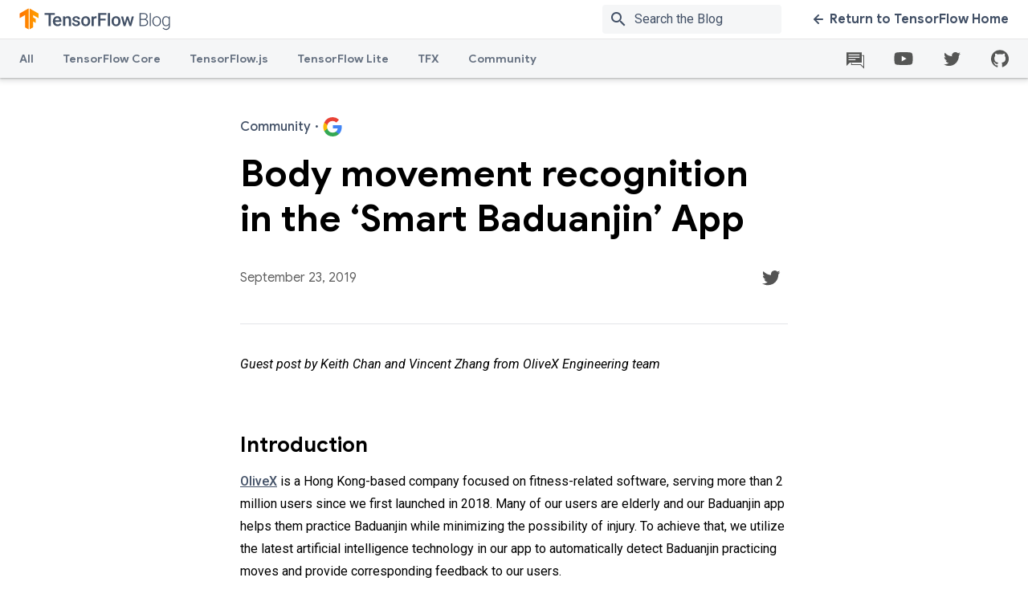

--- FILE ---
content_type: text/html; charset=UTF-8
request_url: https://blog.tensorflow.org/2019/09/body-movement-recognition-in-smart-baduanjin-app.html
body_size: 19386
content:
<!DOCTYPE html>
<html class='v2' dir='ltr' lang='en' xmlns='http://www.w3.org/1999/xhtml' xmlns:b='http://www.google.com/2005/gml/b' xmlns:data='http://www.google.com/2005/gml/data' xmlns:expr='http://www.google.com/2005/gml/expr'>
<head>
<link href='https://www.blogger.com/static/v1/widgets/335934321-css_bundle_v2.css' rel='stylesheet' type='text/css'/>
<meta content='text/html; charset=UTF-8' http-equiv='Content-Type'/>
<meta content='blogger' name='generator'/>
<link href='https://blog.tensorflow.org/favicon.ico' rel='icon' type='image/x-icon'/>
<link href='https://blog.tensorflow.org/2019/09/body-movement-recognition-in-smart-baduanjin-app.html' rel='canonical'/>
<link rel="alternate" type="application/atom+xml" title="The TensorFlow Blog - Atom" href="https://blog.tensorflow.org/feeds/posts/default" />
<link rel="alternate" type="application/rss+xml" title="The TensorFlow Blog - RSS" href="https://blog.tensorflow.org/feeds/posts/default?alt=rss" />
<link rel="service.post" type="application/atom+xml" title="The TensorFlow Blog - Atom" href="https://www.blogger.com/feeds/7864883956188652345/posts/default" />

<link rel="alternate" type="application/atom+xml" title="The TensorFlow Blog - Atom" href="https://blog.tensorflow.org/feeds/8683055063285207706/comments/default" />
<!--Can't find substitution for tag [blog.ieCssRetrofitLinks]-->
<link href='https://blogger.googleusercontent.com/img/b/R29vZ2xl/AVvXsEhNJO-XX9UV5EhidnvBsyoaGZkRxOwgUe1_moxSIzJGZHNEE2GRjB6ncaankTEKSycYekPI9Lnr8_Rdljydx9rDFKsjNL3kBK5j92BWyQHPilqT49RrBuHlOxQ4tQ8ivty-c3dAf0YOrRQ/s1600/pic1.png' rel='image_src'/>
<meta content='https://blog.tensorflow.org/2019/09/body-movement-recognition-in-smart-baduanjin-app.html' property='og:url'/>
<meta content='Body movement recognition in the ‘Smart Baduanjin’ App' property='og:title'/>
<meta content='The TensorFlow blog contains regular news from the TensorFlow team and the community, with articles on Python, TensorFlow.js, TF Lite, TFX, and more.' property='og:description'/>
<meta content='https://blogger.googleusercontent.com/img/b/R29vZ2xl/AVvXsEhNJO-XX9UV5EhidnvBsyoaGZkRxOwgUe1_moxSIzJGZHNEE2GRjB6ncaankTEKSycYekPI9Lnr8_Rdljydx9rDFKsjNL3kBK5j92BWyQHPilqT49RrBuHlOxQ4tQ8ivty-c3dAf0YOrRQ/w1200-h630-p-k-no-nu/pic1.png' property='og:image'/>
<meta charset='UTF-8'/>
<meta content='IE=edge' http-equiv='X-UA-Compatible'/>
<meta content='width=device-width, initial-scale=1' name='viewport'/>
<meta content='https://www.gstatic.com/tf_blog/images/image_blank.png' property='og:image'/>
<meta content='https://www.gstatic.com/tf_blog/images/image_blank.png' property='twitter:image'/>
<meta content='summary_large_image' name='twitter:card'/>
<meta content='Body movement recognition in the ‘Smart Baduanjin’ App' property='twitter:title'/>
<title>Body movement recognition in the &#8216;Smart Baduanjin&#8217; App &#8212; The TensorFlow Blog</title>
<meta content='' property='description'/>
<meta content='' property='og:description'/>
<style id='page-skin-1' type='text/css'><!--
/* ADD YOUR CSS HERE */
body{font-family:Roboto,sans-serif;font-size:16px;line-height:30px;-webkit-font-smoothing:antialiased;color:#000}h1{font-family:Google Sans,sans-serif;font-size:34px;font-weight:500;line-height:44px}h2{font-size:30px;line-height:40px}h2,h3{font-family:Google Sans,sans-serif;font-weight:700}h3{font-size:24px;line-height:32px}h4{font-size:20px;font-weight:500}h4,h5{font-family:Google Sans,sans-serif;line-height:26px}h5{font-size:16px;font-weight:700}h6{font-size:14px;line-height:22px}.display,h6{font-family:Google Sans,sans-serif;font-weight:700}.display{font-size:46px;line-height:56px}.hidden-text{height:1px;overflow:hidden;pointer-events:none;position:absolute;top:-10px;width:1px}img,video{border:0;height:auto;max-width:100%}body{position:relative;min-height:100vh}body.no-scroll{overflow:hidden}.content-wrap{padding-top:97px;padding-bottom:552px}@media only screen and (max-width:839px){.content-wrap{padding-top:48px}}.widget{margin:0;line-height:unset}.widget li{padding-left:12px}.widget ol,.widget ul{padding-left:40px}.widget li,.widget ol,.widget ul{line-height:unset}.tensorsite-full-footer{position:absolute;bottom:0;height:461px;width:100%}.posts-container{display:-webkit-box;display:-webkit-flex;display:-ms-flexbox;display:flex;position:relative}.posts-container .tensorsite-posts__regular{-webkit-box-flex:3;-webkit-flex:3;-ms-flex:3;flex:3}.divider{width:100%;background-color:#e3e5e8;height:1px;margin-bottom:24px;z-index:1}.divider--lg-gap{margin:45px auto 25px}.divider--article-bottom{margin:30px 0}.divider--article-top{margin-bottom:36px}@media only screen and (max-width:767px){.divider--article-top{margin-bottom:24px}}.tensorsite-blog-logo{display:-webkit-box;display:-webkit-flex;display:-ms-flexbox;display:flex;-webkit-box-align:center;-webkit-align-items:center;-ms-flex-align:center;align-items:center}.tensorsite-blog-logo__image{width:auto;height:32px}.tensorsite-logo{display:-webkit-box;display:-webkit-flex;display:-ms-flexbox;display:flex;-webkit-box-align:center;-webkit-align-items:center;-ms-flex-align:center;align-items:center;-webkit-box-flex:1;-webkit-flex:1;-ms-flex:1;flex:1}.tensorsite-logo__image{width:auto;height:32px}@media only screen and (max-width:767px){.tensorsite-logo{margin-bottom:36px}}.wrapper{overflow:hidden}.tensorsite-container{margin:48px auto;padding:0 40px;position:relative;width:auto;max-width:1420px}@media only screen and (max-width:767px){.tensorsite-container{margin:24px auto;padding:0 20px}}@media only screen and (min-width:768px){.tensorsite-container.featured{margin:48px auto -12px}}.tensorsite-container--large{margin:48px auto;padding:0 40px;position:relative;width:auto;max-width:1050px}@media only screen and (max-width:767px){.tensorsite-container--large{margin:24px auto;padding:0 20px}}.tensorsite-container--medium{margin:48px auto;padding:0 40px;position:relative;width:auto;max-width:844px}@media only screen and (max-width:767px){.tensorsite-container--medium{margin:24px auto;padding:0 20px}}.tensorsite-container--narrow{margin:48px auto;padding:0 40px;position:relative;width:auto;max-width:682px}@media only screen and (max-width:767px){.tensorsite-container--narrow{margin:24px auto;padding:0 20px}}.tensorsite-container--flex-horizontal{display:-webkit-box;display:-webkit-flex;display:-ms-flexbox;display:flex}.section,body{margin:0}.tensorsite-content{border-radius:10px;display:-webkit-box;display:-webkit-flex;display:-ms-flexbox;display:flex;-webkit-box-flex:1;-webkit-flex:1;-ms-flex:1;flex:1;-webkit-box-orient:vertical;-webkit-box-direction:normal;-webkit-flex-direction:column;-ms-flex-direction:column;flex-direction:column;padding:26px 30px;position:relative}.tensorsite-content .spacer{-webkit-box-flex:1;-webkit-flex:1;-ms-flex:1;flex:1}.tensorsite-content a:not(.tensorsite-content__button),.tensorsite-content div{-webkit-transition:color .2s linear;transition:color .2s linear}.tensorsite-content ul{list-style:none;padding:0}.tensorsite-content ul li{line-height:1;margin:8px 0}.tensorsite-content ul li:last-of-type{margin-bottom:0}.tensorsite-content p{margin:0}.tensorsite-content__image-wrapper{position:relative}.tensorsite-content__image{border-radius:10px 10px 0 0;display:block;height:100%;-o-object-fit:cover;object-fit:cover;position:absolute;width:100%;-webkit-transform:scale(1.015);transform:scale(1.015);-webkit-transition:-webkit-transform .5s ease;transition:-webkit-transform .5s ease;transition:transform .5s ease;transition:transform .5s ease,-webkit-transform .5s ease;will-change:transform}@media only screen and (max-width:850px){.tensorsite-content__image{position:relative}}.tensorsite-content__icon{position:absolute;top:15px;right:24px}.tensorsite-content__subtitle{font-family:Google Sans,sans-serif;font-size:16px;font-weight:700;line-height:26px;font-weight:500!important;color:#425066;-webkit-box-align:center;-webkit-align-items:center;-ms-flex-align:center;align-items:center;display:-webkit-box;display:-webkit-flex;display:-ms-flexbox;display:flex;margin-bottom:18px;position:relative}.tensorsite-content__subtitle b{margin:0 5px}.tensorsite-content__title{font-family:Google Sans,sans-serif;font-size:34px;font-weight:500;line-height:44px;font-weight:700!important;color:#425066;margin-bottom:12px}.tensorsite-content__title:last-child{margin-bottom:0}.tensorsite-content__title--grow{-webkit-box-flex:1;-webkit-flex-grow:1;-ms-flex-positive:1;flex-grow:1}.tensorsite-content__info{font-size:14px;line-height:22px;color:#616161;margin-bottom:18px}.tensorsite-content__description{font-family:Roboto,sans-serif;font-size:16px;line-height:30px;color:#616161;margin-bottom:24px}a{color:#425066;-webkit-transition:color .2s linear;transition:color .2s linear}a,a:active,a:focus{text-decoration:none}a.disabled{pointer-events:none;cursor:default;color:#ccc}a.disabled .cta-icon path{fill:#ccc}a .cta-icon{-webkit-transition:margin-right .2s linear,margin-left .2s linear;transition:margin-right .2s linear,margin-left .2s linear}a .cta-icon path{fill:#425066;-webkit-transition:fill .2s linear;transition:fill .2s linear}a .cta-icon.grey path{fill:#ccc}a .cta-icon--left{-webkit-transform:rotate(180deg);transform:rotate(180deg)}a:hover{color:#ff6f00}a:hover .cta-icon path{fill:#ff6f00}.tensorsite-card{display:-webkit-box;display:-webkit-flex;display:-ms-flexbox;display:flex;-webkit-backface-visibility:hidden;backface-visibility:hidden;background:#fff;border-radius:10px;-webkit-box-shadow:0 0 36px rgba(0,0,0,.1);box-shadow:0 0 36px rgba(0,0,0,.1);-webkit-box-orient:horizontal;-webkit-box-direction:normal;-webkit-flex-direction:row;-ms-flex-direction:row;flex-direction:row;margin:24px 0;overflow:hidden;position:relative;-webkit-transform:translateZ(0);transform:translateZ(0);-webkit-transition:opacity .2s linear,-webkit-box-shadow .2s linear;transition:opacity .2s linear,-webkit-box-shadow .2s linear;transition:box-shadow .2s linear,opacity .2s linear;transition:box-shadow .2s linear,opacity .2s linear,-webkit-box-shadow .2s linear}.tensorsite-card.hidden{display:none}.tensorsite-card .divider{margin-bottom:18px}@media only screen and (max-width:850px){.tensorsite-card .divider{margin-bottom:14px}}.tensorsite-card.featured{min-height:300px}.tensorsite-card.featured .tensorsite-content{-webkit-box-pack:center;-webkit-justify-content:center;-ms-flex-pack:center;justify-content:center}.tensorsite-card.featured .tensorsite-content .tensorsite-content__title{font-size:40px;line-height:54px}@media only screen and (max-width:850px){.tensorsite-card.featured .tensorsite-content .tensorsite-content__title{font-size:26px;line-height:36px}}.tensorsite-card.featured .tensorsite-content .tensorsite-content__subtitle{margin-bottom:18px}@media only screen and (max-width:850px){.tensorsite-card.featured .tensorsite-content .tensorsite-content__subtitle{margin-bottom:10px}}@media only screen and (max-width:850px){.tensorsite-card{-webkit-box-orient:vertical;-webkit-box-direction:normal;-webkit-flex-direction:column;-ms-flex-direction:column;flex-direction:column;max-height:unset;max-width:600px;margin:24px auto}}.tensorsite-card:hover .tensorsite-content__title{color:#ff6f00}.tensorsite-card .tensorsite-content{padding:28px 30px 32px}.tensorsite-card .tensorsite-content .tensorsite-content__cta-wrapper,.tensorsite-card .tensorsite-content .tensorsite-content__description,.tensorsite-card .tensorsite-content .tensorsite-content__info,.tensorsite-card .tensorsite-content .tensorsite-content__subtitle,.tensorsite-card .tensorsite-content .tensorsite-content__title{position:relative}.tensorsite-card .tensorsite-content .tensorsite-content__subtitle{margin-bottom:14px}@media only screen and (max-width:1279px){.tensorsite-card .tensorsite-content .tensorsite-content__subtitle{margin-bottom:8px;line-height:24px;font-size:14px}}.tensorsite-card .tensorsite-content .tensorsite-content__title{margin-bottom:16px;font-size:30px}@media only screen and (max-width:1279px){.tensorsite-card .tensorsite-content .tensorsite-content__title{font-size:24px;margin-bottom:14px;line-height:32px}.tensorsite-card .tensorsite-content .tensorsite-content__title .no-subtitle{margin-top:32px}}.tensorsite-card .tensorsite-content .tensorsite-content__description{margin-bottom:0;display:-webkit-box;line-clamp:4;-webkit-line-clamp:4;text-overflow:ellipsis;-webkit-box-orient:vertical;overflow:hidden}.tensorsite-card .tensorsite-content .tensorsite-content__description *{color:#616161!important;font-weight:400!important}.tensorsite-card .tensorsite-content .tensorsite-content__info{font-family:Google Sans,sans-serif;margin-bottom:20px}@media only screen and (max-width:1279px){.tensorsite-card .tensorsite-content .tensorsite-content__info{line-height:24px}}@media only screen and (max-width:850px){.tensorsite-card .tensorsite-content{padding:16px 18px 20px}}.tensorsite-card .tensorsite-content__image-wrapper{background-color:#fbfcfc;overflow:hidden;position:relative;width:auto;-webkit-flex-basis:40%;-ms-flex-preferred-size:40%;flex-basis:40%;display:-webkit-box;display:-webkit-flex;display:-ms-flexbox;display:flex;-webkit-box-align:center;-webkit-align-items:center;-ms-flex-align:center;align-items:center;-webkit-box-pack:center;-webkit-justify-content:center;-ms-flex-pack:center;justify-content:center}@media only screen and (max-width:850px){.tensorsite-card .tensorsite-content__image-wrapper{max-height:250px}}.tensorsite-card .tensorsite-content__image-wrapper.hidden{display:none}.tensorsite-card:focus,.tensorsite-card:hover{-webkit-box-shadow:0 0 64px rgba(0,0,0,.22);box-shadow:0 0 64px rgba(0,0,0,.22);cursor:pointer}.tensorsite-card__href{height:100%;left:0;opacity:0;position:absolute;top:0;width:100%;z-index:2}.tensorsite-card:first-of-type{margin-top:0}.tensorsite-card:hover .tensorsite-content__image-wrapper img,.tensorsite-card__href:focus~.tensorsite-content__image-wrapper img{-webkit-transform:scale(1.03);transform:scale(1.03);-webkit-transition:-webkit-transform 1s ease;transition:-webkit-transform 1s ease;transition:transform 1s ease;transition:transform 1s ease,-webkit-transform 1s ease}.tensorsite-detail{color:#000!important}.tensorsite-detail__title{font-family:Google Sans,sans-serif;font-size:46px;font-weight:700;line-height:56px;margin-bottom:24px}@media only screen and (max-width:767px){.tensorsite-detail__title{font-family:Google Sans,sans-serif;font-size:28px;font-weight:700;line-height:1.36;margin-bottom:16px}}.tensorsite-detail__body,.tensorsite-detail__body div,.tensorsite-detail__body div>span,.tensorsite-detail__body li>span{font-family:Roboto,sans-serif!important;font-size:16px!important;line-height:28px!important;letter-spacing:0!important}.tensorsite-detail__body b,.tensorsite-detail__body strong{font-weight:500!important}.tensorsite-detail__body h1,.tensorsite-detail__body h1>span,.tensorsite-detail__body h1>strong,.tensorsite-detail__body h2,.tensorsite-detail__body h2>span,.tensorsite-detail__body h2>strong{font-family:Google Sans,sans-serif!important;font-size:30px!important;font-weight:700!important;line-height:40px!important;margin-bottom:18px!important;margin-top:40px}@media only screen and (max-width:767px){.tensorsite-detail__body h1,.tensorsite-detail__body h1>span,.tensorsite-detail__body h1>strong,.tensorsite-detail__body h2,.tensorsite-detail__body h2>span,.tensorsite-detail__body h2>strong{font-size:24px!important;line-height:34px!important;margin-bottom:12px!important;margin-top:30px}}.tensorsite-detail__body h3,.tensorsite-detail__body h3>span,.tensorsite-detail__body h3>strong{font-family:Google Sans,sans-serif!important;font-size:26px!important;font-weight:700!important;line-height:36px!important;margin-bottom:14px!important;margin-top:40px}@media only screen and (max-width:767px){.tensorsite-detail__body h3,.tensorsite-detail__body h3>span,.tensorsite-detail__body h3>strong{font-size:22px!important;line-height:32px!important;margin-bottom:12px!important;margin-top:30px}}.tensorsite-detail__body h4,.tensorsite-detail__body h4>span,.tensorsite-detail__body h4>strong{font-family:Google Sans,sans-serif!important;font-size:20px!important;font-weight:500!important;line-height:30px!important;margin-bottom:14px!important;margin-top:40px}@media only screen and (max-width:767px){.tensorsite-detail__body h4,.tensorsite-detail__body h4>span,.tensorsite-detail__body h4>strong{margin-bottom:12px!important;margin-top:30px}}.tensorsite-detail__body ol,.tensorsite-detail__body ul{margin:24px 0}@media only screen and (max-width:767px){.tensorsite-detail__body ol,.tensorsite-detail__body ul{margin:18px 0}}.tensorsite-detail__body a{color:#425066!important;font-weight:500!important}.tensorsite-detail__body a:not(.author-link){text-decoration:underline!important}.tensorsite-detail__body a:hover{color:#ff6f00!important}.tensorsite-detail__body a.author-link{white-space:nowrap}.tensorsite-detail__body a[imageanchor]{display:block!important;float:none!important;margin-left:0!important;margin-right:0!important}.tensorsite-detail__body img{display:block}.tensorsite-detail__body img:not(.unset-width){width:100%;border-radius:4px;margin:24px 0}.tensorsite-detail__body img.unset-width{margin:0 auto 12px}.tensorsite-detail__body iframe{width:100%}.tensorsite-detail__body .gist{margin:24px 0}.tensorsite-detail__body .tr-caption-container{width:100%;padding:0;margin:24px 0}.tensorsite-detail__body .tr-caption-container img{margin:0 0 12px}.tensorsite-detail__body .tr-caption{font-size:12.8px!important;font-style:normal!important;font-family:unset!important;line-height:1.8!important;font-weight:400!important}.tensorsite-detail__body code,.tensorsite-detail__body pre[class*=language-]{background:#f5f6f7!important;font-family:Roboto Mono,monospace!important;border-radius:2px}.tensorsite-detail__body code{padding:5px 8px}.tensorsite-detail__body pre[class*=language-]{margin:24px auto!important;line-height:1.7!important;padding:24px}@media only screen and (max-width:767px){.tensorsite-detail__body pre[class*=language-]{padding:8px 12px}}.tensorsite-detail__body pre[class*=language-] code{padding:0}.tensorsite-detail__body pre[class*=language-] .token.operator{background:unset!important}.tensorsite-detail__body .separator[style*=center]>a:not([style*=float]){margin:0!important}.tensorsite-detail__contact{display:-webkit-box;display:-webkit-flex;display:-ms-flexbox;display:flex;-webkit-box-align:center;-webkit-align-items:center;-ms-flex-align:center;align-items:center;-webkit-box-pack:justify;-webkit-justify-content:space-between;-ms-flex-pack:justify;justify-content:space-between;margin-bottom:36px}@media only screen and (max-width:767px){.tensorsite-detail__contact{margin-bottom:24px}}.tensorsite-detail__info{font-family:Google Sans,sans-serif;font-size:16px;font-weight:700;line-height:26px;font-weight:400;color:#616161;margin-right:25px}.tensorsite-detail-footer .article-divider{padding:30px 0}.tensorsite-detail-footer .tensorsite-chip{font-family:Roboto,sans-serif;font-size:16px;line-height:30px;color:#616161;border:1px solid #ebebeb;padding:4px 10px;display:inline-block;border-radius:4px;margin-bottom:4px;-webkit-transition:color .2s linear,background-color .2s linear;transition:color .2s linear,background-color .2s linear;text-decoration:none}.tensorsite-detail-footer .tensorsite-chip:hover{background-color:hsla(213,7%,76%,.2)}.tensorsite-detail-footer .tensorsite-chip:focus{background-color:hsla(213,7%,76%,.26)}.tensorsite-detail-footer .tensorsite-chip:active{background-color:hsla(213,7%,76%,.32)}.tensorsite-next{background:#f5f6f7;padding:48px 0 60px;display:none}@media only screen and (max-width:767px){.tensorsite-next{padding:48px 0 0}}.tensorsite-next.active{display:-webkit-box;display:-webkit-flex;display:-ms-flexbox;display:flex}.tensorsite-next__title{font-family:Google Sans,sans-serif;font-size:46px;font-weight:700;line-height:56px;margin-bottom:36px;text-align:center}@media only screen and (max-width:767px){.tensorsite-next__title{font-family:Google Sans,sans-serif;font-size:28px;font-weight:700;line-height:1.36;margin-bottom:24px}}#pagination-container{display:none}.pagination{display:-webkit-box;display:-webkit-flex;display:-ms-flexbox;display:flex;-webkit-box-pack:justify;-webkit-justify-content:space-between;-ms-flex-pack:justify;justify-content:space-between}.pagination .arrow-link{font-family:Google Sans,sans-serif;font-size:16px;font-weight:700;line-height:20px;display:-webkit-inline-box;display:-webkit-inline-flex;display:-ms-inline-flexbox;display:inline-flex;-webkit-box-align:center;-webkit-align-items:center;-ms-flex-align:center;align-items:center;text-decoration:none}.pagination .arrow-link .cta-icon{height:12px}.pagination .arrow-link .cta-icon--left{margin-left:4px}.pagination .arrow-link .cta-icon--right{margin-right:4px}.pagination .arrow-link>span{padding:0 8px}.pagination .arrow-link:hover .cta-icon--left{margin-left:0;margin-right:4px}.pagination .arrow-link:hover .cta-icon--right{margin-left:4px;margin-right:0}.filter-page__title{font-family:Google Sans,sans-serif;font-size:46px;font-weight:700;line-height:56px;line-height:46px;margin-bottom:20px}@media only screen and (max-width:767px){.filter-page__title{font-family:Google Sans,sans-serif;font-size:30px;font-weight:700;line-height:40px}}.filter-page__subtitle{font-size:18px;line-height:30px;max-width:735px}@media only screen and (max-width:767px){.filter-page__subtitle{font-family:Roboto,sans-serif;font-size:16px;line-height:28px}}.filter-page__subtitle a{text-decoration:underline;font-weight:500}.tensorsite-button{font-family:Google Sans,sans-serif;font-size:16px;font-weight:700;line-height:20px;border-radius:8px;-webkit-box-shadow:0 0 20px transparent;box-shadow:0 0 20px transparent;display:inline-block;height:auto;outline:none;padding:13px 22px;text-transform:none;-webkit-transition:background .3s linear,color .3s linear,-webkit-box-shadow .3s linear;transition:background .3s linear,color .3s linear,-webkit-box-shadow .3s linear;transition:box-shadow .3s linear,background .3s linear,color .3s linear;transition:box-shadow .3s linear,background .3s linear,color .3s linear,-webkit-box-shadow .3s linear}.tensorsite-button:active{-webkit-box-shadow:none;box-shadow:none}.tensorsite-button--orange{background:-webkit-gradient(linear,left top,right top,from(#ff6f00),to(#ff9100));background:linear-gradient(90deg,#ff6f00,#ff9100);color:#fff;overflow:hidden;position:relative;z-index:1}.tensorsite-button--orange:after{background:#ff6f00;bottom:0;content:"";left:0;opacity:0;position:absolute;right:0;top:0;-webkit-transition:opacity .3s;transition:opacity .3s;z-index:-1}.tensorsite-button--orange:focus:after,.tensorsite-button--orange:hover:after{opacity:1}.tensorsite-button--white{background:#fff;color:#425066}.tensorsite-button--white:focus,.tensorsite-button--white:hover{background:#425066;color:#fff}.tensorsite-footer{margin-top:-92px;overflow:hidden;padding-top:92px;pointer-events:none;position:relative}.tensorsite-footer:after,.tensorsite-footer:before{bottom:0;content:"";display:block;position:absolute}.tensorsite-footer:before{background:#ff6f00;left:0;right:calc(1440px + ((100% - 1440px) / 2) + 96px);top:184px}.tensorsite-footer:after{background:#ff9100;left:calc(1440px + ((100% - 1440px) / 2) + 96px);right:0;top:0}.tensorsite-footer.grey{background-color:#f5f6f7}.tensorsite-footer__container{background-image:-webkit-gradient(linear,right top,left top,color-stop(18%,#ff9100),color-stop(86%,#ff6f00));background-image:linear-gradient(-90deg,#ff9100 18%,#ff6f00 86%);margin:0 auto;max-width:calc(100% - 192px);min-height:210px;padding:70px 0;position:relative}@media screen and (min-width:1440px){.tensorsite-footer__container{max-width:1248px}}@media only screen and (max-width:767px){.tensorsite-footer__container{background-image:-webkit-gradient(linear,right top,left top,from(#ff9100),to(#ff6f00));background-image:linear-gradient(-90deg,#ff9100,#ff6f00);padding-bottom:100px}}.tensorsite-footer__side{bottom:0;position:absolute;width:192px}.tensorsite-footer__side:before{content:"";display:block;height:92px;margin-top:-92px;width:100%}.tensorsite-footer__side--left{background:#ff6f00;left:-192px;top:92px}.tensorsite-footer__side--left:before{background-image:url("data:image/svg+xml;charset=utf-8,%3Csvg xmlns='http://www.w3.org/2000/svg' viewBox='0 0 192 92'%3E%3Cpath d='M162 8L96 46 30 84a60.7 60.7 0 0 1-30 8h192V0a60.7 60.7 0 0 0-30 8z' fill='%23FF6F00'/%3E%3C/svg%3E")}.tensorsite-footer__side--right{background:#ff9100;right:-192px;top:0}.tensorsite-footer__side--right:before{background-image:url("data:image/svg+xml;charset=utf-8,%3Csvg xmlns='http://www.w3.org/2000/svg' viewBox='0 0 192 92'%3E%3Cpath d='M162 8L96 46 30 84a60.7 60.7 0 0 1-30 8h192V0a60.7 60.7 0 0 0-30 8z' fill='%23FF9100'/%3E%3C/svg%3E")}.tensorsite-footer__content{pointer-events:auto}.tensorsite-footer__content .tensorsite-content{margin:0 auto;max-width:650px;padding:0}.tensorsite-footer__content .tensorsite-content__title{font-family:Google Sans,sans-serif;font-size:30px;font-weight:700;line-height:40px;color:#fff;padding:0;text-align:center;width:auto}.tensorsite-footer__content .tensorsite-content__description{font-size:18px;line-height:30px;color:#fff;text-align:center}.tensorsite-footer__content .tensorsite-content__cta-wrapper{margin-top:10px;text-align:center}.tensorsite-footer__content .tensorsite-content .tensorsite-content__title+.tensorsite-content__cta-wrapper{margin-top:40px}@media only screen and (max-width:767px){.tensorsite-footer__content{margin:0 -76px}}.tensorsite-footer__lines{background:url("https://www.gstatic.com/tf_blog/images/tf_lines.svg") bottom/100% auto no-repeat;bottom:0;left:50%;max-width:1720px;min-width:1320px;pointer-events:none;position:absolute;top:0;-webkit-transform:translate(-50%);transform:translate(-50%);width:90vw;z-index:2}@media only screen and (max-width:767px){.tensorsite-footer__lines{-webkit-transform:translate(-30%);transform:translate(-30%)}}@media only screen and (max-width:480px){.tensorsite-footer__lines{-webkit-transform:translate(-20%);transform:translate(-20%)}}.icon-link{border-radius:50%;height:42px;width:42px;display:-webkit-inline-box;display:-webkit-inline-flex;display:-ms-inline-flexbox;display:inline-flex;-webkit-box-pack:center;-webkit-justify-content:center;-ms-flex-pack:center;justify-content:center;-webkit-box-align:center;-webkit-align-items:center;-ms-flex-align:center;align-items:center;-webkit-transition:background .2s linear;transition:background .2s linear;position:relative}.icon-link:hover{background-color:hsla(213,7%,76%,.2)}.icon-link:focus{background-color:hsla(213,7%,76%,.26)}.icon-link:active{background-color:hsla(213,7%,76%,.32)}.icon-tooltip{left:-3rem}.icon-tooltip,.icon-tooltip-github{position:absolute;width:10rem;background-color:#f5f6f7;top:2.25rem;z-index:999;border-radius:.5rem;text-align:center;color:#425066;display:none;-webkit-box-shadow:0 1px 6px 0 rgba(60,64,67,.3),0 2px 6px 2px rgba(60,64,67,.15);box-shadow:0 1px 6px 0 rgba(60,64,67,.3),0 2px 6px 2px rgba(60,64,67,.15)}.icon-tooltip-github{left:-7rem}.footer__links .footer-link:not(:first-child):before{content:"\B7";color:#999;font-weight:500;margin:5px}.social-icons__container-header,.social-icons__links{height:100%;display:-webkit-box;display:-webkit-flex;display:-ms-flexbox;display:flex;-webkit-box-align:center;-webkit-align-items:center;-ms-flex-align:center;align-items:center}.social-icons__container-header{margin-right:14px}.social-icons__container-header .icon-link{margin-right:0;margin-left:18px}@media only screen and (max-width:1000px){.social-icons__container-header{display:none}}.social-icons__container-footer{background:#f9f9f9;padding:36px 40px;display:-webkit-box;display:-webkit-flex;display:-ms-flexbox;display:flex;-webkit-box-align:center;-webkit-align-items:center;-ms-flex-align:center;align-items:center}.social-icons__container-footer .icon-link:not(:last-of-type){margin-right:24px}.social-icons__container-footer .footer__side--right{display:-webkit-box;display:-webkit-flex;display:-ms-flexbox;display:flex;-webkit-box-align:center;-webkit-align-items:center;-ms-flex-align:center;align-items:center;gap:20px}@media only screen and (max-width:767px){.social-icons__container-footer .footer__side--right{display:block}.social-icons__container-footer .footer__side--right .social-icons__links{place-content:center}}@media only screen and (max-width:767px){.social-icons__container-footer{-webkit-box-orient:vertical;-webkit-box-direction:normal;-webkit-flex-direction:column;-ms-flex-direction:column;flex-direction:column}}.header__overlay{height:100%;left:0;position:absolute;width:100%;background-color:rgba(0,0,0,.4);-webkit-animation:fade-in .4s cubic-bezier(.39,.575,.565,1);animation:fade-in .4s cubic-bezier(.39,.575,.565,1);opacity:0;top:0;z-index:-1}.header__overlay.show{opacity:1;z-index:800;-webkit-transition:opacity .2s ease-in-out;transition:opacity .2s ease-in-out}.header{position:fixed;z-index:700;top:0;width:100%;-webkit-box-shadow:0 1px 2px 0 rgba(60,64,67,.3),0 2px 6px 2px rgba(60,64,67,.15);box-shadow:0 1px 2px 0 rgba(60,64,67,.3),0 2px 6px 2px rgba(60,64,67,.15);height:97px}@media only screen and (max-width:839px){.header{height:48px}}.header .top-row{background:#fff;display:-webkit-box;display:-webkit-flex;display:-ms-flexbox;display:flex;-webkit-box-pack:justify;-webkit-justify-content:space-between;-ms-flex-pack:justify;justify-content:space-between;padding:0 24px;height:48px;-webkit-box-align:center;-webkit-align-items:center;-ms-flex-align:center;align-items:center;border-bottom:1px solid #e6e6e6}@media only screen and (max-width:839px){.header .top-row{padding:0 16px}}.header .top-row__left,.header .top-row__right{-webkit-box-align:center;-webkit-align-items:center;-ms-flex-align:center;align-items:center;-webkit-box-flex:0;-webkit-flex:0 0 auto;-ms-flex:0 0 auto;flex:0 0 auto;height:100%}.header .nav-row,.header .top-row__left,.header .top-row__right{display:-webkit-box;display:-webkit-flex;display:-ms-flexbox;display:flex}.header .nav-row{background:#f5f6f7;-webkit-box-pack:justify;-webkit-justify-content:space-between;-ms-flex-pack:justify;justify-content:space-between;width:100%}.header .nav-items{display:-webkit-box;display:-webkit-flex;display:-ms-flexbox;display:flex;-webkit-box-flex:1;-webkit-flex-grow:1;-ms-flex-positive:1;flex-grow:1;height:48px;position:relative;padding:0 24px}@media only screen and (max-width:839px){.header .nav-items{display:none}}.header .nav-items tab{position:relative}.header .nav-items tab.active .header__nav-item:after,.header .nav-items tab:hover .header__nav-item:after{background:#425066}@media only screen and (max-width:839px){.header .header__cta,.header .nav-items{display:none}}.header__search-container{display:-webkit-box;display:-webkit-flex;display:-ms-flexbox;display:flex;-webkit-box-align:center;-webkit-align-items:center;-ms-flex-align:center;align-items:center;margin:6px 0 6px 24px;overflow:hidden;position:relative;margin-right:36px;border-radius:4px}@media only screen and (max-width:767px){.header__search-container:not(.mobile){display:none}}.header__search-container.mobile{margin:0 0 20px}.header__search-container.mobile #searchform,.header__search-container.mobile .searchbox{width:100%}.header__search-container .searchbox{border-radius:2px}.header__search-container .searchbox input{font-family:Roboto,sans-serif;font-size:16px;line-height:30px;background:#f5f6f7;color:#425066;border:0;margin:0;height:20px;outline:0;padding:8px 8px 8px 40px;width:100%;-webkit-transition:background .2s;transition:background .2s}.header__search-container .searchbox input::-webkit-input-placeholder{color:#425066}.header__search-container .searchbox input:-ms-input-placeholder,.header__search-container .searchbox input::-ms-input-placeholder{color:#425066}.header__search-container .searchbox input::placeholder{color:#425066}.header__search-container .searchbox input:hover{background:#e8eaed}.header__search-container .material-icons{color:#425066;left:8px;position:absolute;top:6px;-webkit-transition:color .2s;transition:color .2s}.header__cta{font-family:Google Sans,sans-serif;font-size:16px;font-weight:700;line-height:20px;display:-webkit-box;display:-webkit-flex;display:-ms-flexbox;display:flex;-webkit-box-align:center;-webkit-align-items:center;-ms-flex-align:center;align-items:center}.header__cta.mobile{padding:18px 0}.header__cta:hover .cta-icon{margin-left:0;margin-right:12px}.header__cta .cta-icon{-webkit-transition:margin-right .2s linear,margin-left .2s linear;transition:margin-right .2s linear,margin-left .2s linear;margin-left:4px;margin-right:8px;-webkit-transform:rotate(180deg);transform:rotate(180deg)}.header__nav-item{font-family:Google Sans,sans-serif;font-size:14px;font-weight:700;line-height:22px;color:#677282;display:-webkit-box;display:-webkit-flex;display:-ms-flexbox;display:flex;-webkit-box-align:center;-webkit-align-items:center;-ms-flex-align:center;align-items:center;padding:0 36px 0 0;height:100%;text-transform:none}.header__nav-item:hover{color:#677282}.header__nav-item.mobile{font-weight:500;padding:0}.header__nav-item.mobile:hover{color:#ff6f00}.header__nav-item:after{bottom:0;border-radius:3px 3px 0 0;content:"";display:block;height:3px;left:calc(50% - 18px);min-width:20px;position:absolute;right:0;-webkit-transform:translateX(-50%);transform:translateX(-50%);width:calc(100% - 44px)}.header__hamburger{border:0;background:none;outline:none;padding:0;margin:1px 8px 0 -4px;padding:8px;color:rgba(0,0,0,.65);cursor:pointer}@media only screen and (min-width:840px){.header__hamburger{display:none}}.header__side-menu{background-color:#fff;bottom:0;display:-webkit-box;display:-webkit-flex;display:-ms-flexbox;display:flex;-webkit-box-orient:vertical;-webkit-box-direction:normal;-webkit-flex-direction:column;-ms-flex-direction:column;flex-direction:column;height:100%;left:0;overflow:auto;position:fixed;top:0;-webkit-transform:translateX(-100%);transform:translateX(-100%);-webkit-transition:-webkit-transform .2s cubic-bezier(.215,.61,.355,1);transition:-webkit-transform .2s cubic-bezier(.215,.61,.355,1);transition:transform .2s cubic-bezier(.215,.61,.355,1);transition:transform .2s cubic-bezier(.215,.61,.355,1),-webkit-transform .2s cubic-bezier(.215,.61,.355,1);z-index:900}.header__side-menu.is-open{height:100%;-webkit-transform:translateX(0);transform:translateX(0);width:80%}.header__side-menu__content{height:100%;padding:18px 16px 0;display:-webkit-box;display:-webkit-flex;display:-ms-flexbox;display:flex;-webkit-box-orient:vertical;-webkit-box-direction:normal;-webkit-flex-direction:column;-ms-flex-direction:column;flex-direction:column}.header__side-menu__content .spacer{-webkit-box-flex:1;-webkit-flex:1;-ms-flex:1;flex:1}.header__side-menu__title{font-size:18px;line-height:30px;font-weight:500;margin-bottom:12px}.header__side-menu__items{list-style:none}.header__side-menu__items li{padding:12px 0}.header__side-menu__bottom{border-top:1px solid #e6e6e6}.header__side-menu__logo-container{background:#fff;height:48px;display:-webkit-box;display:-webkit-flex;display:-ms-flexbox;display:flex;-webkit-box-align:center;-webkit-align-items:center;-ms-flex-align:center;align-items:center;-webkit-flex-shrink:0;-ms-flex-negative:0;flex-shrink:0;padding:0 16px;border-bottom:1px solid #e6e6e6}.tensorsite__tags{-webkit-box-flex:1;-webkit-flex:1;-ms-flex:1;flex:1;height:650px;margin-left:40px;padding-top:40px;position:-webkit-sticky;position:sticky;top:97px}@media only screen and (max-width:850px){.tensorsite__tags{display:none}}.tensorsite__tags h2{margin-bottom:32px}.tensorsite__tags .tensorsite-tag{font-family:Google Sans,sans-serif;font-size:20px;font-weight:500;line-height:26px;color:#425066;display:block;padding:20px 0;border-bottom:1px solid #e3e5e8;display:-webkit-box;display:-webkit-flex;display:-ms-flexbox;display:flex;-webkit-box-pack:justify;-webkit-justify-content:space-between;-ms-flex-pack:justify;justify-content:space-between;-webkit-box-align:center;-webkit-align-items:center;-ms-flex-align:center;align-items:center;-webkit-transition:color .2s linear;transition:color .2s linear}.tensorsite__tags .tensorsite-tag:hover{color:#ff6f00}.tensorsite__tags .tensorsite-tag:hover .cta-icon{margin-left:12px;margin-right:0}.tensorsite__tags .tensorsite-tag .cta-icon{-webkit-transition:margin-right .2s linear,margin-left .2s linear;transition:margin-right .2s linear,margin-left .2s linear;margin-left:8px;margin-right:4px}.community-icon{width:24px;height:24px;vertical-align:middle}
]

--></style>
<!-- Custom TensorFlow Fonts -->
<link href='https://fonts.googleapis.com/css?family=Google+Sans:400,500,700|Roboto:400,400italic,500,500italic,700,700italic|Roboto+Mono:400,500,700|Material+Icons' rel='stylesheet'/>
<!-- End Custom TensorFlow Fonts -->
<!-- Code Block Syntax Highlighting -->
<link href="//prismjs.com/themes/prism.css" rel="stylesheet">
<script src="//prismjs.com/prism.js" type="text/javascript"></script>
<script src='https://cdnjs.cloudflare.com/ajax/libs/prism/1.17.1/plugins/autoloader/prism-autoloader.min.js'></script>
<!-- End Code Block Syntax Highlighting -->
<!-- Image Zoom -->
<link href='https://cdn.jsdelivr.net/npm/zoom-vanilla.js/dist/zoom.css' rel='stylesheet'/>
<script defer='defer' src='https://cdn.jsdelivr.net/npm/zoom-vanilla.js/dist/zoom-vanilla.min.js' type='text/javascript'></script>
<!-- End Image Zoom-->
<link href='https://www.gstatic.com/tf_blog/images/favicon.png' rel='shortcut icon' type='image/png'/>
<script type='text/javascript'>
        //<![CDATA[

        const qs = (string, el = document) => el.querySelector(string);
        const qsa = (string, el = document) => el.querySelectorAll(string);

        class App {
            constructor() {
                this.body = qs('body');
                this.detailBody = qs('.tensorsite-detail__body');

                this.overlay = qs('.header__overlay');
                this.hamburger = qs('.header__hamburger');
                this.sideMenu = qs('.header__side-menu');

                this.detailBodies = qsa('.tensorsite-detail__body');

                this.searchForms = qsa('.searchbox');
                this.searchInputs = qsa('.search-input');

                this.homeHref = qs('#home-href');
                this.featuredCard = qs('.tensorsite-card.featured');
                this.featuredPostHref =  this.featuredCard && this.featuredCard
                          .querySelector('.tensorsite-card__href')
                          .getAttribute('href');
                this.cards = qsa('.tensorsite-card');
                this.images = qsa('img[border]');
                this.cardDescriptions = qsa('.tensorsite-content__description');
                this.hiddenDescription = qsa('.tensorsite-detail__description');

                this.iconLinks = qs('.social-icons__links').children
                this.iconTooltips = qsa('[class^="icon-tooltip"]')

                this._toggleMobileMenu = this._toggleMobileMenu.bind(this);
                this._closeMenu = this._closeMenu.bind(this);
                this._onResize = this._onResize.bind(this);
                this._getScreen = this._getScreen.bind(this);
                this._searchGoogle = this._searchGoogle.bind(this);
                this._handleSearchKeypress = this._handleSearchKeypress.bind(this);
                this._removeDividerAboveImage();
                this._setAllTagActive();
                this._showFeaturedPost();
                this._redirectWithMaxResults();
                this._makeImagesZoomable();
                this._removeCardLineBreaks();
                this._getNextPost().then(()=>{
                  this._removeCardLineBreaks();
                })

                this.addEventListeners();
            }

            addEventListeners() {
                window.addEventListener('resize', this._onResize);
                this.hamburger.addEventListener('click', this._toggleMobileMenu);
                this.searchForms.forEach(el => el.addEventListener('submit', this._searchGoogle));
                this.searchInputs.forEach(el => el.addEventListener('keypress', this._handleSearchKeypress));

                Array.from(this.iconLinks).forEach((icon, i) => {
                    icon.addEventListener("mouseover", () => icon.querySelectorAll('[class^="icon-tooltip"]')[0].style.display = 'block');
                    icon.addEventListener("mouseout",  () => icon.querySelectorAll('[class^="icon-tooltip"]')[0].style.display = 'none');
                  })
            }

            _getNextPost() {
              return new Promise((resolve) => {
                const nextHref = qs('.tensorsite-detail__next-url');

                  if (this.detailBody && nextHref) {
                    let request = new XMLHttpRequest();
                    request.open('GET', nextHref.getAttribute('href'), true);

                    request.onload = function() {
                      if (this.status >= 200 && this.status < 400) {
                        // Success! Should be an HTML response

                        // Save html in variable so you're able to query select
                        const parser = new DOMParser();
                        const html = parser.parseFromString(this.response, "text/html");

                        const nextTitle = html.querySelector('.tensorsite-detail__title');
                        const nextDesc = html.querySelector('.tensorsite-detail__description');
                        const nextTags = html.querySelector('.tensorsite-detail__tags');
                        const nextHref = qs('.tensorsite-detail__next-url').getAttribute('href');
                        const nextImgUrl = html.querySelector('.tensorsite-detail__main-image');

                        const nextTitleEl = document.querySelector('.tensorsite-content__title.next');
                        const nextDescEl = document.querySelector('.tensorsite-content__description.next');
                        let nextTagsEl = document.querySelector('.tensorsite-content__subtitle.next');
                        const nextHrefEl = document.querySelector('.tensorsite-card__href.next');
                        const nextImgEl = document.querySelector('.tensorsite-content__image-wrapper');

                        const nextContainer = qs('.tensorsite-next');
                        const footer = qs('.tensorsite-footer');

                        if (nextTitleEl && nextTitle) {
                            nextTitleEl.innerHTML = nextTitle.innerHTML;
                        }
                        if (nextDescEl && nextDesc) {
                            nextDescEl.innerHTML = nextDesc.innerHTML;
                        }
                        if (nextTagsEl && nextTags) {
                            nextTagsEl.innerHTML = nextTags.innerHTML;
                        }
                        if (nextHref && nextHrefEl) {
                            nextHrefEl.setAttribute('href', nextHref);
                        }
                        if (nextImgEl && nextImgUrl) {
                          // If Blogger can't find a firstImageUrl, it returns a
                          // message informing us of that, so this checks
                          // if the string is a URL
                          if(!/http/.test(nextImgUrl.innerHTML)){
                            nextImgEl.classList.add('hidden');
                          } else {
                            nextImgEl.querySelector('img').src = nextImgUrl.innerHTML;
                          }
                        }

                        if (nextHref) {
                          nextContainer.classList.add('active');
                          footer.classList.add('grey');
                        }

                        resolve();
                      }
                      else {
                          // We reached our target server, but it returned an error
                          console.error('Error: Could not get the next title');
                      }
                    };

                    request.send();
                  }
                })
            }

            get isMenuOpen() {
                return this.sideMenu.classList.contains('is-open');
            }

            _handleSearchKeypress(e) {
              if (e.which == 13) {
                    this._searchGoogle();
                }
            }

            _searchGoogle(e) {
                e.preventDefault();
                const {value} = e.target.querySelector('.search-input');
                window.location.href = 'https://www.google.com/search?q=site%3A' + window.location.hostname + '%20' + value;
            }

            _toggleMobileMenu() {
                this.body.classList.toggle('no-scroll');
                this.overlay.classList.toggle('show');
                this.sideMenu.classList.toggle('is-open');

                if (this.isMenuOpen) {
                    this.overlay.addEventListener('click', this._closeMenu);
                } else {
                    this.overlay.removeEventListener('click', this._closeMenu);
                }
            }

            _closeMenu(e) {
                if (this.isMenuOpen) {
                    this._toggleMobileMenu();
                }
            }

            _onResize() {
                if (this._getScreen().width > 839 && this.isMenuOpen) {
                    this._closeMenu();
                }
            }

            _getScreen() {
              return {
                scrollY: window.scrollY,
                width: window.innerWidth,
                height: window.innerHeight,
              }
            };

            _removeDividerAboveImage() {
              if (this.detailBody
                && this.detailBody.firstElementChild
                && this.detailBody.firstElementChild.querySelector('img')) {
                    const firstDivider = qs('.divider');
                    firstDivider.style.display = 'none';
              }
            }

            _isCurrentPathAllPosts(){
              const {pathname, search} = window.location;
              return pathname === '/' || (pathname === '/search' && !/label/.test(search))
            }

            _setAllTagActive() {
              if(this._isCurrentPathAllPosts()){
                const allTag = qs('.header__nav-item.all');
                allTag.parentElement.classList.add('active');
              }
            }

            // Shows featured post only if not on the home page
            _showFeaturedPost() {
              if (window.location.pathname === '/' && this.featuredCard) {
                  // If any posts in the list have the same href, hide them.
                  // Using a boolean in order to skip the first match
                  // since that is the actual featured card.
                  let skippedFirst = false;
                  this.cards.forEach(card => {
                    const link = card
                      .querySelector('.tensorsite-card__href')
                      .getAttribute('href');

                    if (link === this.featuredPostHref) {
                      if (skippedFirst) {
                        card.classList.add('hidden');
                      }
                      skippedFirst = true;
                    }

                  })
              }
            }

            _makeImagesZoomable(){
              this.images.forEach(image => {
                image.setAttribute('data-action', 'zoom');

                if(/a/i.test(image.parentNode.tagName)){
                  image.parentNode.replaceWith(image)
                }
              })
            }

            // Adds max-results query param if URL contains a label filter but
            // doesn't contain max-results
            _redirectWithMaxResults(){
              const {search} = window.location;
              const isLabelMatch = /(tensorflow|tfx|community)/gi.test(search)

              if(isLabelMatch && !/max-results/.test(search)){
                window.location.href = window.location.href + '&max-results=20'
              }
            }

            _removeCardLineBreaks(){
              const descriptions = this.cardDescriptions || [this.hiddenDescription];
              if(descriptions){
                descriptions.forEach(node=> {
                  let stringArray = node.innerText.split(/(\r\n|\n|\r)/g);
                  for(let i = stringArray.length; i > 0; i--){
                    if(/(\r\n|\n|\r)/.test(stringArray[i]) || stringArray[i] === ''){
                      let j = i - 1;
                      while(j > 0 && (/(\r\n|\n|\r)/.test(stringArray[j]) || stringArray[j] === '')){
                        stringArray.splice(j, 1);
                        j--
                      }
                    }
                  }
                  return node.innerText = stringArray.join('')
                })
              }
            }
        }

        window.addEventListener('DOMContentLoaded', (event) => {
            new App();
        });

        //]]>
        </script>
<script type='text/javascript'>
        (function(i,s,o,g,r,a,m){i['GoogleAnalyticsObject']=r;i[r]=i[r]||function(){
        (i[r].q=i[r].q||[]).push(arguments)},i[r].l=1*new Date();a=s.createElement(o),
        m=s.getElementsByTagName(o)[0];a.async=1;a.src=g;m.parentNode.insertBefore(a,m)
        })(window,document,'script','https://www.google-analytics.com/analytics.js','ga');
        ga('create', 'UA-142343919-1', 'auto', 'blogger');
        ga('blogger.send', 'pageview');
      </script>
<link href='https://www.blogger.com/dyn-css/authorization.css?targetBlogID=7864883956188652345&amp;zx=06671cb3-a05c-47de-afb4-2a90bb49cd43' media='none' onload='if(media!=&#39;all&#39;)media=&#39;all&#39;' rel='stylesheet'/><noscript><link href='https://www.blogger.com/dyn-css/authorization.css?targetBlogID=7864883956188652345&amp;zx=06671cb3-a05c-47de-afb4-2a90bb49cd43' rel='stylesheet'/></noscript>
<meta name='google-adsense-platform-account' content='ca-host-pub-1556223355139109'/>
<meta name='google-adsense-platform-domain' content='blogspot.com'/>

</head>
<body>
<div class='header__overlay'></div>
<div class='section' id='nav'><div class='widget HTML' data-version='1' id='HTML1'>
<header class='header'>
<div aria-hidden='true' data-href='https://blog.tensorflow.org/' hidden='true' id='home-href'></div>
<div class='top-row'>
<div class='top-row__left'>
<button aria-label='Toggle menu' class='header__hamburger' type='button'>
<i class='material-icons'>menu</i>
</button>
<a class='tensorsite-blog-logo' href='https://blog.tensorflow.org/'>
<img alt='TensorFlow Blog Logo' class='tensorsite-blog-logo__image' src='https://www.gstatic.com/tf_blog/images/tfblog_logo.svg'/>
</a>
</div>
<div class='top-row__right'>
<div class='header__search-container'>
<form action='' class='searchbox'>
<input aria-label='Search box' class='search-input' name='q' onblur='if (this.value=="")                             {this.value="Search the Blog";}' onfocus='if                             (this.value=="Search the Blog") {this.value=""}' placeholder='Search the Blog' type='text' value=''/>
<i class='material-icons'>search</i>
<input style='visibility:hidden;position:absolute' type='submit'/>
</form>
</div>
<a class='header__cta' href='https://www.tensorflow.org/'>
<svg class='cta-icon' height='12' viewBox='0 0 18 18' width='12' xmlns='http://www.w3.org/2000/svg'>
<g fill='none' fill-rule='evenodd' transform='translate(-3 -3)'>
<rect height='24' width='24'></rect>
<path d='M20.55,10.95 L13.05,3.45 C12.45,2.85 11.55,2.85 10.95,3.45 C10.35,4.05 10.35,4.95 10.95,5.55 L15.9,10.5 L4.5,10.5 C3.6,10.5 3,11.1 3,12 C3,12.9 3.6,13.5 4.5,13.5 L15.9,13.5 L10.95,18.45 C10.35,19.05 10.35,19.95 10.95,20.55 C10.95,20.55 10.95,20.55 10.95,20.55 C11.55,21.15 12.45,21.15 13.05,20.55 C13.05,20.55 13.05,20.55 13.05,20.55 L20.55,13.05 C21.15,12.45 21.15,11.55 20.55,10.95 C20.55,10.95 20.55,10.95 20.55,10.95 Z' fill='#000'></path>
</g>
</svg>

                                    Return to TensorFlow Home
                                </a>
</div>
</div>
<div class='nav-row'>
<div class='nav-items'>
<tab>
<a class='header__nav-item all' dir='ltr' href='https://blog.tensorflow.org/'>
All
</a>
</tab>
<tab>
<a class='header__nav-item' dir='ltr' href='https://blog.tensorflow.org/search?label=TensorFlow+Core&max-results=20'>
TensorFlow Core
</a>
</tab>
<tab>
<a class='header__nav-item' dir='ltr' href='https://blog.tensorflow.org/search?label=TensorFlow.js&max-results=20'>
TensorFlow.js
</a>
</tab>
<tab>
<a class='header__nav-item' dir='ltr' href='https://blog.tensorflow.org/search?label=TensorFlow+Lite&max-results=20'>
TensorFlow Lite
</a>
</tab>
<tab>
<a class='header__nav-item' dir='ltr' href='https://blog.tensorflow.org/search?label=TFX&max-results=20'>
TFX
</a>
</tab>
<tab>
<a class='header__nav-item' dir='ltr' href='https://blog.tensorflow.org/search?label=Community&max-results=20'>
Community
</a>
</tab>
</div>
<section class='social-icons'>
<div class='social-icons__container-header'>
<div class='social-icons__links'>
<a class='icon-link' href='https://discuss.tensorflow.org' rel='noopener noreferrer' target='_blank'>
<img alt='TensorFlow Forum' src='https://www.gstatic.com/tf_blog/images/ic_forum_2.svg'/>
<div class='icon-tooltip'>TensorFlow Forum</div>
</a>
<a class='icon-link' href='https://www.youtube.com/tensorflow' rel='noopener noreferrer' target='_blank'>
<img alt='TensorFlow YouTube' src='https://www.gstatic.com/tf_blog/images/ic_youtube.svg'/>
<div class='icon-tooltip'>TensorFlow YouTube</div>
</a>
<a class='icon-link' href='https://twitter.com/TensorFlow' rel='noopener noreferrer' target='_blank'>
<img alt='TensorFlow Twitter' src='https://www.gstatic.com/tf_blog/images/ic_twitter.svg'/>
<div class='icon-tooltip'>TensorFlow Twitter</div>
</a>
<a class='icon-link' href='https://github.com/tensorflow' rel='noopener noreferrer' target='_blank'>
<img alt='TensorFlow GitHub' src='https://www.gstatic.com/tf_blog/images/ic_github.svg'/>
<div class='icon-tooltip-github'>TensorFlow GitHub</div>
</a>
</div>
</div>
</section>
</div>
</header>
<div class='header__side-menu'>
<div class='header__side-menu__logo-container'>
<a class='tensorsite-blog-logo' href='https://blog.tensorflow.org/'>
<img alt='TensorFlow Blog Logo' class='tensorsite-blog-logo__image' src='https://www.gstatic.com/tf_blog/images/tfblog_logo.svg'/>
</a>
</div>
<div class='header__side-menu__content'>
<div class='header__side-menu__items'>
<div class='header__search-container mobile'>
<form action='' class='searchbox'>
<input aria-label='Search box' class='search-input' name='q' onblur='if (this.value=="")                             {this.value="Search the Blog";}' onfocus='if                             (this.value=="Search the Blog") {this.value=""}' placeholder='Search the Blog' type='text' value=''/>
<i class='material-icons'>search</i>
<input style='visibility:hidden;position:absolute' type='submit'/>
</form>
</div>
<div class='header__side-menu__title'>Tags</div>
<tab>
<li>
<a class='header__nav-item mobile' dir='ltr' href='https://blog.tensorflow.org/'>
All
</a>
</li>
</tab>
<tab>
<li>
<a class='header__nav-item mobile' dir='ltr' href='https://blog.tensorflow.org/search?label=TensorFlow+Core&max-results=20'>
TensorFlow Core
</a>
</li>
</tab>
<tab>
<li>
<a class='header__nav-item mobile' dir='ltr' href='https://blog.tensorflow.org/search?label=TensorFlow.js&max-results=20'>
TensorFlow.js
</a>
</li>
</tab>
<tab>
<li>
<a class='header__nav-item mobile' dir='ltr' href='https://blog.tensorflow.org/search?label=TensorFlow+Lite&max-results=20'>
TensorFlow Lite
</a>
</li>
</tab>
<tab>
<li>
<a class='header__nav-item mobile' dir='ltr' href='https://blog.tensorflow.org/search?label=TFX&max-results=20'>
TFX
</a>
</li>
</tab>
<tab>
<li>
<a class='header__nav-item mobile' dir='ltr' href='https://blog.tensorflow.org/search?label=Community&max-results=20'>
Community
</a>
</li>
</tab>
</div>
<div class='spacer'></div>
<div class='header__side-menu__bottom'>
<a class='header__cta mobile' href='https://www.tensorflow.org/'>
                                Return to TensorFlow Home
                            </a>
</div>
</div>
</div>
</div></div>
<div class='content-wrap'>
<div class='section' id='blog'><div class='widget FeaturedPost' data-version='1' id='FeaturedPost1'>
</div><div class='widget Blog' data-version='1' id='Blog1'>
<div class='tensorsite-container--narrow'>
<div class='tensorsite-detail'>
<a aria-hidden='true' class='tensorsite-detail__next-url' hidden='true' href='https://blog.tensorflow.org/2019/09/creating-custom-tfx-executor_19.html'></a>
<div aria-hidden='true' class='tensorsite-detail__current-url' hidden='true'>https://blog.tensorflow.org/2019/09/body-movement-recognition-in-smart-baduanjin-app.html</div>
<div aria-hidden='true' class='tensorsite-detail__tags' hidden='true'>
<span>Community</span>
</div>
<div aria-hidden='true' class='tensorsite-detail__main-image' hidden='true'>
https://blogger.googleusercontent.com/img/b/R29vZ2xl/AVvXsEhNJO-XX9UV5EhidnvBsyoaGZkRxOwgUe1_moxSIzJGZHNEE2GRjB6ncaankTEKSycYekPI9Lnr8_Rdljydx9rDFKsjNL3kBK5j92BWyQHPilqT49RrBuHlOxQ4tQ8ivty-c3dAf0YOrRQ/s1600/pic1.png
</div>
<p aria-hidden='true' class='tensorsite-detail__description' hidden='true'>
<span class='tensorsite-content__info'>
September 23, 2019 &#8212;
                                          </span>
<em>Guest post by Keith Chan and Vincent Zhang from OliveX Engineering team</em><br><br>Introduction<a href="https://www.olivex.ai/">OliveX</a> is a Hong Kong-based company focused on fitness-related software, serving more than 2 million users since we first launched in 2018. Many of our users are elderly and our Baduanjin app helps them practice Baduanjin while minimizing the possibility of injury. To achieve that, we utilize the latest artificial &#8230;
</p>
<div class='tensorsite-content__subtitle'>
<a href='https://blog.tensorflow.org/search?label=Community&max-results=20'>
<span>Community</span>
</a>
<b class='label-divider-dot'>&#183;</b>
<img alt='Google Article' class='community-icon' src='https://www.gstatic.com/tf_blog/images/ic_google.svg'/>
</div>
<div class='tensorsite-detail__title'>
Body movement recognition in the &#8216;Smart Baduanjin&#8217; App
</div>
<div class='tensorsite-detail__contact'>
<div class='tensorsite-detail__info'>
<span class='tensorsite-detail__timestamp'>September 23, 2019</span>
</div>
<a class='icon-link' href='https://twitter.com/intent/tweet?text=%22Body movement recognition in the ‘Smart Baduanjin’ App%22 from the TensorFlow Blog%0A%0Ahttps://blog.tensorflow.org/2019/09/body-movement-recognition-in-smart-baduanjin-app.html' rel='noopener noreferrer' target='_blank' title='Share this post on Twitter'>
<svg alt='Twitter Social Icon' class='twitter-icon social-icon' height='19' viewBox='0 0 23 19' width='23' xmlns='http://www.w3.org/2000/svg'>
<g fill='none' fill-rule='evenodd' transform='translate(-7 -9)'>
<rect height='36' width='36'></rect>
<path d='M14.076,27.2827953 C22.566,27.2827953 27.21,20.2477953 27.21,14.1477953 C27.21,13.9477953 27.21,13.7487953 27.197,13.5507953 C28.1,12.8977953 28.88,12.0887953 29.5,11.1617953 C28.657,11.5347953 27.764,11.7797953 26.848,11.8877953 C27.812,11.3107953 28.533,10.4037953 28.878,9.33479527 C27.972,9.87179527 26.98,10.2507953 25.947,10.4547953 C24.198,8.59579527 21.274,8.50679527 19.415,10.2547953 C18.217,11.3817953 17.708,13.0617953 18.08,14.6647953 C14.368,14.4787953 10.91,12.7257953 8.566,9.84279527 C7.341,11.9507953 7.967,14.6497953 9.995,16.0047953 C9.261,15.9827953 8.542,15.7837953 7.9,15.4267953 L7.9,15.4847953 C7.9,17.6827953 9.449,19.5747953 11.603,20.0107953 C10.924,20.1957953 10.211,20.2227953 9.519,20.0897953 C10.124,21.9707953 11.856,23.2587953 13.832,23.2957953 C12.197,24.5797953 10.178,25.2777953 8.098,25.2747953 C7.731,25.2747953 7.364,25.2527953 7,25.2087953 C9.111,26.5627953 11.567,27.2817953 14.076,27.2787953' fill='#545454'></path>
</g>
</svg>
</a>
</div>
<div class='divider divider--article-top'></div>
<div class='tensorsite-detail__body'>
<em>Guest post by Keith Chan and Vincent Zhang from OliveX Engineering team</em><br />
<a name="more"></a><br />
<h3>Introduction</h3><a href="https://www.olivex.ai/">OliveX</a> is a Hong Kong-based company focused on fitness-related software, serving more than 2 million users since we first launched in 2018. Many of our users are elderly and our Baduanjin app helps them practice Baduanjin while minimizing the possibility of injury. To achieve that, we utilize the latest artificial intelligence technology in our app to automatically detect Baduanjin practicing moves and provide corresponding feedback to our users.<br />
<h3>Goals and requirements</h3>Baduanjin is a popular exercise that consists of eight kinds of limb movements and controlled breathing. Precise movements and control are critical for Baduanjin, which improves the health of the body both mentally and physically.<br />
<img alt="Smart Baduanjin app" border="0" data-original-height="905" data-original-width="1600" src="https://blogger.googleusercontent.com/img/b/R29vZ2xl/AVvXsEhNJO-XX9UV5EhidnvBsyoaGZkRxOwgUe1_moxSIzJGZHNEE2GRjB6ncaankTEKSycYekPI9Lnr8_Rdljydx9rDFKsjNL3kBK5j92BWyQHPilqT49RrBuHlOxQ4tQ8ivty-c3dAf0YOrRQ/s1600/pic1.png"/><br />
By using the &#8220;Smart Baduanjin&#8221; app, users can determine if they are performing the moves correctly by using AI to track their movements. By leveraging the latest machine learning technology, we hope to replace the traditional learning approach in which users simply follow an exercise video with a more enjoyable interactive experience in which users get feedback on their body movements in real time. We also hope that these features could help the elderly to practice Baduanjin more effectively and reduce the risk of injury.<br />
<img border="0" data-original-height="976" data-original-width="1224" src="https://blogger.googleusercontent.com/img/b/R29vZ2xl/AVvXsEhPO9RYLNoCW3O0ITX8By9JFsBj7F02bxfoTNegJ59Yk-1aH3leYlF2WSdzI8mwjgdsfWsXjR2E2KAEzkDRyA7X8kg6ci3jxKAznxthj2OKtaCR2xrgnrTGjbWtZme4ZWU8UqGhNbpVje4/s1600/1_Us5wKti-jB4ZrcIAQHf2wg.png" /><br />
After analyzing and prioritizing our goals, we defined the overall product requirements:<br />
<ol><li>Our uses usually perform Baduanjin in an outdoor setting, so our product needs to be &#8216;mobile&#8217;<br />
<li>When a user practices Baduanjin, he/she usually needs to follow a demo video and imitate the movements from a coach, so our product should be able to play videos with sound<br />
<li>To provide valuable real time feedback to our users, we need to capture user body movements with the front-facing camera<br />
</li></ol>Specifically regarding the body movement recognition, we want our algorithms to be able to do the following:
<ol><li>Recognize each Baduanjin movement in the overall sequence<br />
<li>Give scores based on the correctness of a user&#8217;s body movements<br />
<li>Provide correctional guidance on unsatisfactory movements<br />
</li></ol><h3>Technical analysis</h3><h4>ML framework selection</h4>Based on the requirements above, we needed to select the right deep learning framework to implement our project. In particular, we were looking for a framework that has:
<ol><li>Strong support for mobile devices and can run smoothly, even on mid- to low-end smartphones<br />
<li>A friendly API design and rich debugging tools<br />
<li>Mature community support and resources available<br />
</li></ol>After comprehensive investigation and evaluation, we found that TensorFlow Lite satisfied our needs and requirements. In addition, Google open sourced <a href="https://github.com/tensorflow/tfjs-models/tree/master/posenet">PoseNet</a>, an app specifically designed for detecting human body poses, and provided demo code based on TensorFlow.js (EDITOR: we have recently released a <a href="https://medium.com/tensorflow/track-human-poses-in-real-time-on-android-with-tensorflow-lite-e66d0f3e6f9e">PoseNet sample based on TensorFlow Lite</a>). Google not only helped us finish the initial work for human body pose recognition with the help of the open source code, but also convinced us that our action recognition algorithm could work on mobile devices, since the performance on JavaScript was so good.
<h3>Algorithms</h3><h4>Body movement recognition</h4>In the initial stage of our development, we investigated existing body movement recognition algorithms. Currently, mainstream algorithms are mostly based on analyzing sequential video frames. Although these algorithms could meet our requirements, the networks are fairly complicated and running inference on them consumes a lot of computational resources. But since one of our hard requirements was to run the model on mobile devices, we had to make a tradeoff between accuracy and performance.
<br></br>
Our approach was to first acquire key human body joints through PoseNet, and then recognize specific actions based on the sequence of body joint movement. Since PoseNet tracks only 17 body joints, the amount of computation was significantly reduced, as compared to the full size image. Below we show the workflow of our algorithm: first we used PoseNet to extract body joint data from input video, and then we carried out action classifications based on the body joint data.
<img alt="action classifications" border="0" data-original-height="792" data-original-width="1600" src="https://blogger.googleusercontent.com/img/b/R29vZ2xl/AVvXsEigFynbbQPbH4sJN6Ld4of1fRG9tbfgMC3WlnxVHhZMzg0HQIenpRFaEex8lQB6_rqsN91pHKXkIXUFyFwuO9axL1bZowjlQGzCzNLIBrP3UfSG8O1I1tXLL7hYzgX-74_ymGfHYbuhyW8/s1600/movement.png"/>
<h4>Key actions</h4>After deciding on the technical approach, we needed to define the key body movements important to recognize for the app. To do this, we transformed the body movement recognition problem to a typical machine learning classification problem. Below is a sample of how we defined the key Baduanjin movements:
<img alt="movement diagram" border="0" data-original-height="1056" data-original-width="1384" src="https://blogger.googleusercontent.com/img/b/R29vZ2xl/AVvXsEgBSGzYDzoURhWNKcbSIJp3659CeuT36DcHWciwvhp95HmKMGWMpMvi3WQCeHsBUOCnWzg-4Yw56qUlzsetyr__-5VSHiNNe7xyUW9SxUj3xwhqkuXCRJgnwoxB7jltJo8q1Bq_hn2ndhk/s1600/movementdiagram.png" />
We trained a traditional deep neural network to classify user body movements. After several iterations of hyperparameter tuning and training data optimization/augmentation, our final model had good accuracy and was able to satisfy our product requirements, as shown below.
<img alt="bar graphs of gesture" border="0" data-original-height="988" data-original-width="1600" src="https://blogger.googleusercontent.com/img/b/R29vZ2xl/AVvXsEjN3MOlHgifjUaRmdIpOdDmBbP3geojDdac7BJRH_A9VqJF6WN5gQEbtkYX1sTuI1cGFPY2vrs_XdYd8jWPSP5_w8V-NrMG6m7EJSVrcC2R9Z8gTP17FQ318x6B5tQvWhaOqUXJGubttoQ/s1600/bar+graph.png" />
<h4>Challenges on mobile devices</h4>After finishing the deep learning model, our next step was to deploy our models on iOS and Android mobile devices. At first, we tried TensorFlow Mobile. But since we needed to get recognition results in real time, TensorFlow Mobile was not a viable option since its performance did not meet this requirement.

As we were trying to solve the performance challenge, Google released <a href="https://www.tensorflow.org/lite">TensorFlow Lite</a>, which was a big leap from TensorFlow Mobile in terms of performance. We compare the two offerings below:
<img border="0" data-original-height="151" data-original-width="601" src="https://blogger.googleusercontent.com/img/b/R29vZ2xl/AVvXsEi53o8dZWt55ZgEDxIZNYyFopGMM19ctdSToNPMhSPZ-gZknUpzypCUgNabpR7T9Q8zdaGkxgGjepLabrg6RQSZEpJyHM-r0ixScoL-iPtosajoHJ3RZYk5iz-jq6rixmYWOUKT_KtFArg/s1600/offering1.png" />
We also show the initial benchmark results on our model below:
<img border="0" data-original-height="147" data-original-width="601" src="https://blogger.googleusercontent.com/img/b/R29vZ2xl/AVvXsEht48vpOMjDIEKe-3mwrkFbmWvleG_kfPNzjamOSD256rSS5oucX6kKrosPiV5m-torJh_mh0dCn3bAWEfg-Q9RGcs4bAZwjm18cGk5hymbe0VxX2KvmAccXBgRf7Uw6zlk1xQWk6FBbi4/s1600/offering2.png" />
Based on the benchmark numbers, we concluded that it wasn&#8217;t feasible to do body movement recognition in real time on most Android devices based on a 512x512 input size. To solve this problem, we profiled our machine learning models and found that PoseNet was the bottleneck, which consumed 95% of the computational time. So we adjusted PoseNet input size and hyperparameters, and retrained our action recognition algorithm to compensate for the accuracy loss introduced by reduced input size. In the end, we chose 337x337 RGB as the input and 0.5 as the width multiplier for MobileNet on Android.
<br></br>
Our target users are mostly elderly, so they tend to have lower-end devices. Even though we improved the performance by adjusting PoseNet parameters, it was still not satisfactory. Therefore, we resorted to the ubiquitous accelerator in smartphones: GPU. Google happened to release <a href="https://www.tensorflow.org/lite/performance/gpu">TensorFlow Lite GPU delegate (experimental)</a> around that time, which saved us plenty of engineering resources.
<br></br>
Mobile GPU considerably accelerated our model execution. Below is our benchmark on several popular devices among our users, with and without GPU delegate.
<img border="0" data-original-height="143" data-original-width="600" src="https://blogger.googleusercontent.com/img/b/R29vZ2xl/AVvXsEiLijfcIqakorHJctExvwRffrrsxNZG-i92Rr0FW1tr_BHsl74tjyuHcCRmioltpz5eQV2MGZpuuHB-KfnTcX6ZvA2z_WWYFyJ61ySHg_Mh2osh1eeWaLI470ymtHX_qg7TLIjceqthloo/s1600/last.png" />
Since Baduanjin moves are relatively slow for older users, our product could run smoothly on most devices after integrating TensorFlow Lite GPU delegate (experimental).
<center><img alt="animation of movement" border="0" data-original-height="700" data-original-width="393" src="https://blogger.googleusercontent.com/img/b/R29vZ2xl/AVvXsEiuDbQ9vscx8LPEfWqchWng3oKcYe3eHkFAOcPXL6NU4MNmgtqvfubjRmXsH-IavkGH2jZWGd_IRWvGCeuM2TJcHD_03hjKKkwWSfg3a2U0lbP1B8-qlYOFCPLMtv1AhNzT2DsPCPI3Roo/s1600/gif.gif" style="width:50%"/></center><h3>Conclusion</h3>We successfully finished our Smart Baduanjin product on both iOS and Android, and have received positive feedback from our testing users. By leveraging ML technology and TensorFlow, we provided a &#8216;tutorial model&#8217; for Baduanjin beginners so that they can follow the demo video and learn the moves. For experienced Baduanjin practitioners, we provided valuable feedback such as scores to help them further improve their skills. Currently, &#8216;Smart Baduanjin&#8217; is available for free in both the <a href="https://apps.apple.com/hk/app/%E6%99%BA%E8%83%BD%E5%85%AB%E6%AE%B5%E9%8C%A6/id1410056117">App Store</a> and <a href="https://play.google.com/store/apps/details?id=com.familyfit.google.baduanjin&amp;hl=en_US">Google Play</a>.<br />
<br />
Meanwhile, OliveX is actively exploring applying human body pose estimation to other fitness exercises. We found that many other exercise practices are just like Baduanjin, in that the correctness of the practitioners&#8217; body movements matters a lot. Correct body movements not only help people avoid bodily injury, but also increase their exercise efficiency. Thus, we want to transfer the knowledge and skills we obtained from the Baduanjin project to other domains as well.<br />
<br />
<br />
<br />
<br />
</div>
</div>
<div class='tensorsite-detail-footer'>
<div class='article-divider'>
<img alt='Diamond Article Divider' src='https://www.gstatic.com/tf_blog/images/ic_article_end.svg'/>
</div>
<a class='tensorsite-chip' href='https://blog.tensorflow.org/search?label=Community&max-results=20'>
Community
</a>
</div>
</div>
<div class='tensorsite-next'>
<div class='tensorsite-container--large'>
<div class='tensorsite-next__title'>Next post</div>
<div class='tensorsite-card'>
<a aria-label='Next Card' class='tensorsite-card__href next' href='https://blog.tensorflow.org/2019/09/body-movement-recognition-in-smart-baduanjin-app.html'></a>
<div class='tensorsite-content__image-wrapper'>
<img alt='Body movement recognition in the ‘Smart Baduanjin’ App' class='tensorsite-content__image' src='https://blogger.googleusercontent.com/img/b/R29vZ2xl/AVvXsEhNJO-XX9UV5EhidnvBsyoaGZkRxOwgUe1_moxSIzJGZHNEE2GRjB6ncaankTEKSycYekPI9Lnr8_Rdljydx9rDFKsjNL3kBK5j92BWyQHPilqT49RrBuHlOxQ4tQ8ivty-c3dAf0YOrRQ/s1600/pic1.png'/>
</div>
<div class='tensorsite-content'>
<div class='tensorsite-content__subtitle next'>
<span>Community</span>
<b class='label-divider-dot'>&#183;</b>
<img alt='Google Article' class='community-icon' src='https://www.gstatic.com/tf_blog/images/ic_google.svg'/>
</div>
<div class='tensorsite-content__title next'>
Body movement recognition in the &#8216;Smart Baduanjin&#8217; App
</div>
<p class='tensorsite-content__description next'>
<span class='tensorsite-content__info'>
September 23, 2019
</span> &#8212;
                                  <span>
<em>Guest post by Keith Chan and Vincent Zhang from OliveX Engineering team</em><br><br>Introduction<a href="https://www.olivex.ai/">OliveX</a> is a Hong Kong-based company focused on fitness-related software, serving more than 2 million users since we first launched in 2018. Many of our users are elderly and our Baduanjin app helps them practice Baduanjin while minimizing the possibility of injury. To achieve that, we utilize the latest artificial &#8230;
</span>
</p>
</div>
</div>
</div>
</div>
<!--Can't find substitution for tag [posts.post]-->
</div></div>
</div>
<!-- End Page Container -->
<div class='tensorsite-full-footer'>
<div class='section' id='footer'><div class='widget HTML' data-version='1' id='HTML2'>
<section class='tensorsite-footer'>
<div class='tensorsite-container tensorsite-footer__container'>
<div class='tensorsite-footer__side tensorsite-footer__side--left'></div>
<div class='tensorsite-footer__side tensorsite-footer__side--right'></div>
<div class='tensorsite-footer__content'>
<div class='tensorsite-content'>
<div class='tensorsite-content__title  tensorsite-content__title--grow'>
                                        Build, deploy, and experiment easily with TensorFlow </div>
<div class='tensorsite-content__cta-wrapper'>
<a class='tensorsite-content__button tensorsite-button tensorsite-button--white' href='https://www.tensorflow.org/'>
                                        Get started
                                    </a>
</div>
</div>
</div>
</div>
<div class='tensorsite-footer__lines'></div>
</section>
<section class='social-icons'>
<div class='social-icons__container-footer'>
<a alt='TensorFlow Home' class='tensorsite-logo' href='https://www.tensorflow.org/'>
<img alt='TensorFlow Logo' class='tensorsite-logo__image' src='https://www.gstatic.com/tf_blog/images/tf_lockup.svg'/>
</a>
<div class='footer__side--right'>
<div class='footer__links'>
<a alt='Youtube Social Link' class='footer-link' href='https://www.google.com/' rel='noopener noreferrer' target='_blank'>
                                    Google
                                    </a>
<a alt='Twitter Social Link' class='footer-link' href='https://policies.google.com/privacy' rel='noopener noreferrer' target='_blank'>
                                    Privacy
                                    </a>
<a alt='Github Link' class='footer-link' href='https://policies.google.com/terms' rel='noopener noreferrer' target='_blank'>
                                    Terms
                                    </a>
<a class='footer-link' href='https://blog.tensorflow.org/p/tensorflow-blog-contribution-notice.html'>
                                    Contributions notice
                                    </a>
</div>
<div class='social-icons__links'>
<a alt='Youtube Social Link' class='icon-link' href='https://www.youtube.com/channel/UC0rqucBdTuFTjJiefW5t-IQ' rel='noopener noreferrer' target='_blank'>
<img src='https://www.gstatic.com/tf_blog/images/ic_youtube.svg'/></a>
<a alt='Twitter Social Link' class='icon-link' href='https://twitter.com/TensorFlow' rel='noopener noreferrer' target='_blank'>
<img src='https://www.gstatic.com/tf_blog/images/ic_twitter.svg'/></a>
<a alt='Github Link' class='icon-link' href='https://github.com/tensorflow' rel='noopener noreferrer' target='_blank'>
<img src='https://www.gstatic.com/tf_blog/images/ic_github.svg'/></a>
</div>
</div>
</div>
</section>
</div></div>
</div>

<script type="text/javascript" src="https://www.blogger.com/static/v1/widgets/3845888474-widgets.js"></script>
<script type='text/javascript'>
window['__wavt'] = 'AOuZoY6XaIWid4F8qDkSVvLpH6dY_M66qg:1768504418704';_WidgetManager._Init('//www.blogger.com/rearrange?blogID\x3d7864883956188652345','//blog.tensorflow.org/2019/09/body-movement-recognition-in-smart-baduanjin-app.html','7864883956188652345');
_WidgetManager._SetDataContext([{'name': 'blog', 'data': {'blogId': '7864883956188652345', 'title': 'The TensorFlow Blog', 'url': 'https://blog.tensorflow.org/2019/09/body-movement-recognition-in-smart-baduanjin-app.html', 'canonicalUrl': 'https://blog.tensorflow.org/2019/09/body-movement-recognition-in-smart-baduanjin-app.html', 'homepageUrl': 'https://blog.tensorflow.org/', 'searchUrl': 'https://blog.tensorflow.org/search', 'canonicalHomepageUrl': 'https://blog.tensorflow.org/', 'blogspotFaviconUrl': 'https://blog.tensorflow.org/favicon.ico', 'bloggerUrl': 'https://www.blogger.com', 'hasCustomDomain': true, 'httpsEnabled': true, 'enabledCommentProfileImages': true, 'gPlusViewType': 'FILTERED_POSTMOD', 'adultContent': false, 'analyticsAccountNumber': 'UA-142343919-1', 'encoding': 'UTF-8', 'locale': 'en', 'localeUnderscoreDelimited': 'en', 'languageDirection': 'ltr', 'isPrivate': false, 'isMobile': false, 'isMobileRequest': false, 'mobileClass': '', 'isPrivateBlog': false, 'isDynamicViewsAvailable': true, 'feedLinks': '\x3clink rel\x3d\x22alternate\x22 type\x3d\x22application/atom+xml\x22 title\x3d\x22The TensorFlow Blog - Atom\x22 href\x3d\x22https://blog.tensorflow.org/feeds/posts/default\x22 /\x3e\n\x3clink rel\x3d\x22alternate\x22 type\x3d\x22application/rss+xml\x22 title\x3d\x22The TensorFlow Blog - RSS\x22 href\x3d\x22https://blog.tensorflow.org/feeds/posts/default?alt\x3drss\x22 /\x3e\n\x3clink rel\x3d\x22service.post\x22 type\x3d\x22application/atom+xml\x22 title\x3d\x22The TensorFlow Blog - Atom\x22 href\x3d\x22https://www.blogger.com/feeds/7864883956188652345/posts/default\x22 /\x3e\n\n\x3clink rel\x3d\x22alternate\x22 type\x3d\x22application/atom+xml\x22 title\x3d\x22The TensorFlow Blog - Atom\x22 href\x3d\x22https://blog.tensorflow.org/feeds/8683055063285207706/comments/default\x22 /\x3e\n', 'meTag': '', 'adsenseHostId': 'ca-host-pub-1556223355139109', 'adsenseHasAds': true, 'adsenseAutoAds': false, 'boqCommentIframeForm': true, 'loginRedirectParam': '', 'view': '', 'dynamicViewsCommentsSrc': '//www.blogblog.com/dynamicviews/4224c15c4e7c9321/js/comments.js', 'dynamicViewsScriptSrc': '//www.blogblog.com/dynamicviews/2dfa401275732ff9', 'plusOneApiSrc': 'https://apis.google.com/js/platform.js', 'disableGComments': true, 'interstitialAccepted': false, 'sharing': {'platforms': [{'name': 'Get link', 'key': 'link', 'shareMessage': 'Get link', 'target': ''}, {'name': 'Facebook', 'key': 'facebook', 'shareMessage': 'Share to Facebook', 'target': 'facebook'}, {'name': 'BlogThis!', 'key': 'blogThis', 'shareMessage': 'BlogThis!', 'target': 'blog'}, {'name': 'X', 'key': 'twitter', 'shareMessage': 'Share to X', 'target': 'twitter'}, {'name': 'Pinterest', 'key': 'pinterest', 'shareMessage': 'Share to Pinterest', 'target': 'pinterest'}, {'name': 'Email', 'key': 'email', 'shareMessage': 'Email', 'target': 'email'}], 'disableGooglePlus': true, 'googlePlusShareButtonWidth': 0, 'googlePlusBootstrap': '\x3cscript type\x3d\x22text/javascript\x22\x3ewindow.___gcfg \x3d {\x27lang\x27: \x27en\x27};\x3c/script\x3e'}, 'hasCustomJumpLinkMessage': false, 'jumpLinkMessage': 'Read more', 'pageType': 'item', 'postId': '8683055063285207706', 'postImageThumbnailUrl': 'https://blogger.googleusercontent.com/img/b/R29vZ2xl/AVvXsEhNJO-XX9UV5EhidnvBsyoaGZkRxOwgUe1_moxSIzJGZHNEE2GRjB6ncaankTEKSycYekPI9Lnr8_Rdljydx9rDFKsjNL3kBK5j92BWyQHPilqT49RrBuHlOxQ4tQ8ivty-c3dAf0YOrRQ/s72-c/pic1.png', 'postImageUrl': 'https://blogger.googleusercontent.com/img/b/R29vZ2xl/AVvXsEhNJO-XX9UV5EhidnvBsyoaGZkRxOwgUe1_moxSIzJGZHNEE2GRjB6ncaankTEKSycYekPI9Lnr8_Rdljydx9rDFKsjNL3kBK5j92BWyQHPilqT49RrBuHlOxQ4tQ8ivty-c3dAf0YOrRQ/s1600/pic1.png', 'pageName': 'Body movement recognition in the \u2018Smart Baduanjin\u2019 App', 'pageTitle': 'The TensorFlow Blog: Body movement recognition in the \u2018Smart Baduanjin\u2019 App', 'metaDescription': ''}}, {'name': 'features', 'data': {}}, {'name': 'messages', 'data': {'edit': 'Edit', 'linkCopiedToClipboard': 'Link copied to clipboard!', 'ok': 'Ok', 'postLink': 'Post Link'}}, {'name': 'template', 'data': {'name': 'custom', 'localizedName': 'Custom', 'isResponsive': false, 'isAlternateRendering': false, 'isCustom': true}}, {'name': 'view', 'data': {'classic': {'name': 'classic', 'url': '?view\x3dclassic'}, 'flipcard': {'name': 'flipcard', 'url': '?view\x3dflipcard'}, 'magazine': {'name': 'magazine', 'url': '?view\x3dmagazine'}, 'mosaic': {'name': 'mosaic', 'url': '?view\x3dmosaic'}, 'sidebar': {'name': 'sidebar', 'url': '?view\x3dsidebar'}, 'snapshot': {'name': 'snapshot', 'url': '?view\x3dsnapshot'}, 'timeslide': {'name': 'timeslide', 'url': '?view\x3dtimeslide'}, 'isMobile': false, 'title': 'Body movement recognition in the \u2018Smart Baduanjin\u2019 App', 'description': 'The TensorFlow blog contains regular news from the TensorFlow team and the community, with articles on Python, TensorFlow.js, TF Lite, TFX, and more.', 'featuredImage': 'https://blogger.googleusercontent.com/img/b/R29vZ2xl/AVvXsEhNJO-XX9UV5EhidnvBsyoaGZkRxOwgUe1_moxSIzJGZHNEE2GRjB6ncaankTEKSycYekPI9Lnr8_Rdljydx9rDFKsjNL3kBK5j92BWyQHPilqT49RrBuHlOxQ4tQ8ivty-c3dAf0YOrRQ/s1600/pic1.png', 'url': 'https://blog.tensorflow.org/2019/09/body-movement-recognition-in-smart-baduanjin-app.html', 'type': 'item', 'isSingleItem': true, 'isMultipleItems': false, 'isError': false, 'isPage': false, 'isPost': true, 'isHomepage': false, 'isArchive': false, 'isLabelSearch': false, 'postId': 8683055063285207706}}]);
_WidgetManager._RegisterWidget('_HTMLView', new _WidgetInfo('HTML1', 'nav', document.getElementById('HTML1'), {}, 'displayModeFull'));
_WidgetManager._RegisterWidget('_FeaturedPostView', new _WidgetInfo('FeaturedPost1', 'blog', document.getElementById('FeaturedPost1'), {}, 'displayModeFull'));
_WidgetManager._RegisterWidget('_BlogView', new _WidgetInfo('Blog1', 'blog', document.getElementById('Blog1'), {'cmtInteractionsEnabled': false, 'lightboxEnabled': true, 'lightboxModuleUrl': 'https://www.blogger.com/static/v1/jsbin/3412910831-lbx.js', 'lightboxCssUrl': 'https://www.blogger.com/static/v1/v-css/828616780-lightbox_bundle.css'}, 'displayModeFull'));
_WidgetManager._RegisterWidget('_HTMLView', new _WidgetInfo('HTML2', 'footer', document.getElementById('HTML2'), {}, 'displayModeFull'));
</script>
</body>
</html>

--- FILE ---
content_type: text/html; charset=UTF-8
request_url: https://blog.tensorflow.org/2019/09/creating-custom-tfx-executor_19.html
body_size: 20564
content:
<!DOCTYPE html>
<html class='v2' dir='ltr' lang='en' xmlns='http://www.w3.org/1999/xhtml' xmlns:b='http://www.google.com/2005/gml/b' xmlns:data='http://www.google.com/2005/gml/data' xmlns:expr='http://www.google.com/2005/gml/expr'>
<head>
<link href='https://www.blogger.com/static/v1/widgets/335934321-css_bundle_v2.css' rel='stylesheet' type='text/css'/>
<meta content='text/html; charset=UTF-8' http-equiv='Content-Type'/>
<meta content='blogger' name='generator'/>
<link href='https://blog.tensorflow.org/favicon.ico' rel='icon' type='image/x-icon'/>
<link href='https://blog.tensorflow.org/2019/09/creating-custom-tfx-executor_19.html' rel='canonical'/>
<link rel="alternate" type="application/atom+xml" title="The TensorFlow Blog - Atom" href="https://blog.tensorflow.org/feeds/posts/default" />
<link rel="alternate" type="application/rss+xml" title="The TensorFlow Blog - RSS" href="https://blog.tensorflow.org/feeds/posts/default?alt=rss" />
<link rel="service.post" type="application/atom+xml" title="The TensorFlow Blog - Atom" href="https://www.blogger.com/feeds/7864883956188652345/posts/default" />

<link rel="alternate" type="application/atom+xml" title="The TensorFlow Blog - Atom" href="https://blog.tensorflow.org/feeds/7164645354969679406/comments/default" />
<!--Can't find substitution for tag [blog.ieCssRetrofitLinks]-->
<link href='https://blogger.googleusercontent.com/img/b/R29vZ2xl/AVvXsEgPlz9wrqVec4N9YCVLYpVkQwKR6iIFZcleWyj7TqwQY8ZbevvvuZLX9FI9fsX28BtNvxLYeDgSWz63J7Z4U4UKARUOCV3-mflidWSGXYg-fJMmIFyoR0gfKrgn-Bm9yjAIta5RSzN3e4DB/s1600/tfx.png' rel='image_src'/>
<meta content='https://blog.tensorflow.org/2019/09/creating-custom-tfx-executor_19.html' property='og:url'/>
<meta content='Creating a Custom TFX Executor' property='og:title'/>
<meta content='The TensorFlow blog contains regular news from the TensorFlow team and the community, with articles on Python, TensorFlow.js, TF Lite, TFX, and more.' property='og:description'/>
<meta content='https://blogger.googleusercontent.com/img/b/R29vZ2xl/AVvXsEgPlz9wrqVec4N9YCVLYpVkQwKR6iIFZcleWyj7TqwQY8ZbevvvuZLX9FI9fsX28BtNvxLYeDgSWz63J7Z4U4UKARUOCV3-mflidWSGXYg-fJMmIFyoR0gfKrgn-Bm9yjAIta5RSzN3e4DB/w1200-h630-p-k-no-nu/tfx.png' property='og:image'/>
<meta charset='UTF-8'/>
<meta content='IE=edge' http-equiv='X-UA-Compatible'/>
<meta content='width=device-width, initial-scale=1' name='viewport'/>
<meta content='https://www.gstatic.com/tf_blog/images/image_blank.png' property='og:image'/>
<meta content='https://www.gstatic.com/tf_blog/images/image_blank.png' property='twitter:image'/>
<meta content='summary_large_image' name='twitter:card'/>
<meta content='Creating a Custom TFX Executor' property='twitter:title'/>
<title>Creating a Custom TFX Executor &#8212; The TensorFlow Blog</title>
<meta content='' property='description'/>
<meta content='' property='og:description'/>
<style id='page-skin-1' type='text/css'><!--
/* ADD YOUR CSS HERE */
body{font-family:Roboto,sans-serif;font-size:16px;line-height:30px;-webkit-font-smoothing:antialiased;color:#000}h1{font-family:Google Sans,sans-serif;font-size:34px;font-weight:500;line-height:44px}h2{font-size:30px;line-height:40px}h2,h3{font-family:Google Sans,sans-serif;font-weight:700}h3{font-size:24px;line-height:32px}h4{font-size:20px;font-weight:500}h4,h5{font-family:Google Sans,sans-serif;line-height:26px}h5{font-size:16px;font-weight:700}h6{font-size:14px;line-height:22px}.display,h6{font-family:Google Sans,sans-serif;font-weight:700}.display{font-size:46px;line-height:56px}.hidden-text{height:1px;overflow:hidden;pointer-events:none;position:absolute;top:-10px;width:1px}img,video{border:0;height:auto;max-width:100%}body{position:relative;min-height:100vh}body.no-scroll{overflow:hidden}.content-wrap{padding-top:97px;padding-bottom:552px}@media only screen and (max-width:839px){.content-wrap{padding-top:48px}}.widget{margin:0;line-height:unset}.widget li{padding-left:12px}.widget ol,.widget ul{padding-left:40px}.widget li,.widget ol,.widget ul{line-height:unset}.tensorsite-full-footer{position:absolute;bottom:0;height:461px;width:100%}.posts-container{display:-webkit-box;display:-webkit-flex;display:-ms-flexbox;display:flex;position:relative}.posts-container .tensorsite-posts__regular{-webkit-box-flex:3;-webkit-flex:3;-ms-flex:3;flex:3}.divider{width:100%;background-color:#e3e5e8;height:1px;margin-bottom:24px;z-index:1}.divider--lg-gap{margin:45px auto 25px}.divider--article-bottom{margin:30px 0}.divider--article-top{margin-bottom:36px}@media only screen and (max-width:767px){.divider--article-top{margin-bottom:24px}}.tensorsite-blog-logo{display:-webkit-box;display:-webkit-flex;display:-ms-flexbox;display:flex;-webkit-box-align:center;-webkit-align-items:center;-ms-flex-align:center;align-items:center}.tensorsite-blog-logo__image{width:auto;height:32px}.tensorsite-logo{display:-webkit-box;display:-webkit-flex;display:-ms-flexbox;display:flex;-webkit-box-align:center;-webkit-align-items:center;-ms-flex-align:center;align-items:center;-webkit-box-flex:1;-webkit-flex:1;-ms-flex:1;flex:1}.tensorsite-logo__image{width:auto;height:32px}@media only screen and (max-width:767px){.tensorsite-logo{margin-bottom:36px}}.wrapper{overflow:hidden}.tensorsite-container{margin:48px auto;padding:0 40px;position:relative;width:auto;max-width:1420px}@media only screen and (max-width:767px){.tensorsite-container{margin:24px auto;padding:0 20px}}@media only screen and (min-width:768px){.tensorsite-container.featured{margin:48px auto -12px}}.tensorsite-container--large{margin:48px auto;padding:0 40px;position:relative;width:auto;max-width:1050px}@media only screen and (max-width:767px){.tensorsite-container--large{margin:24px auto;padding:0 20px}}.tensorsite-container--medium{margin:48px auto;padding:0 40px;position:relative;width:auto;max-width:844px}@media only screen and (max-width:767px){.tensorsite-container--medium{margin:24px auto;padding:0 20px}}.tensorsite-container--narrow{margin:48px auto;padding:0 40px;position:relative;width:auto;max-width:682px}@media only screen and (max-width:767px){.tensorsite-container--narrow{margin:24px auto;padding:0 20px}}.tensorsite-container--flex-horizontal{display:-webkit-box;display:-webkit-flex;display:-ms-flexbox;display:flex}.section,body{margin:0}.tensorsite-content{border-radius:10px;display:-webkit-box;display:-webkit-flex;display:-ms-flexbox;display:flex;-webkit-box-flex:1;-webkit-flex:1;-ms-flex:1;flex:1;-webkit-box-orient:vertical;-webkit-box-direction:normal;-webkit-flex-direction:column;-ms-flex-direction:column;flex-direction:column;padding:26px 30px;position:relative}.tensorsite-content .spacer{-webkit-box-flex:1;-webkit-flex:1;-ms-flex:1;flex:1}.tensorsite-content a:not(.tensorsite-content__button),.tensorsite-content div{-webkit-transition:color .2s linear;transition:color .2s linear}.tensorsite-content ul{list-style:none;padding:0}.tensorsite-content ul li{line-height:1;margin:8px 0}.tensorsite-content ul li:last-of-type{margin-bottom:0}.tensorsite-content p{margin:0}.tensorsite-content__image-wrapper{position:relative}.tensorsite-content__image{border-radius:10px 10px 0 0;display:block;height:100%;-o-object-fit:cover;object-fit:cover;position:absolute;width:100%;-webkit-transform:scale(1.015);transform:scale(1.015);-webkit-transition:-webkit-transform .5s ease;transition:-webkit-transform .5s ease;transition:transform .5s ease;transition:transform .5s ease,-webkit-transform .5s ease;will-change:transform}@media only screen and (max-width:850px){.tensorsite-content__image{position:relative}}.tensorsite-content__icon{position:absolute;top:15px;right:24px}.tensorsite-content__subtitle{font-family:Google Sans,sans-serif;font-size:16px;font-weight:700;line-height:26px;font-weight:500!important;color:#425066;-webkit-box-align:center;-webkit-align-items:center;-ms-flex-align:center;align-items:center;display:-webkit-box;display:-webkit-flex;display:-ms-flexbox;display:flex;margin-bottom:18px;position:relative}.tensorsite-content__subtitle b{margin:0 5px}.tensorsite-content__title{font-family:Google Sans,sans-serif;font-size:34px;font-weight:500;line-height:44px;font-weight:700!important;color:#425066;margin-bottom:12px}.tensorsite-content__title:last-child{margin-bottom:0}.tensorsite-content__title--grow{-webkit-box-flex:1;-webkit-flex-grow:1;-ms-flex-positive:1;flex-grow:1}.tensorsite-content__info{font-size:14px;line-height:22px;color:#616161;margin-bottom:18px}.tensorsite-content__description{font-family:Roboto,sans-serif;font-size:16px;line-height:30px;color:#616161;margin-bottom:24px}a{color:#425066;-webkit-transition:color .2s linear;transition:color .2s linear}a,a:active,a:focus{text-decoration:none}a.disabled{pointer-events:none;cursor:default;color:#ccc}a.disabled .cta-icon path{fill:#ccc}a .cta-icon{-webkit-transition:margin-right .2s linear,margin-left .2s linear;transition:margin-right .2s linear,margin-left .2s linear}a .cta-icon path{fill:#425066;-webkit-transition:fill .2s linear;transition:fill .2s linear}a .cta-icon.grey path{fill:#ccc}a .cta-icon--left{-webkit-transform:rotate(180deg);transform:rotate(180deg)}a:hover{color:#ff6f00}a:hover .cta-icon path{fill:#ff6f00}.tensorsite-card{display:-webkit-box;display:-webkit-flex;display:-ms-flexbox;display:flex;-webkit-backface-visibility:hidden;backface-visibility:hidden;background:#fff;border-radius:10px;-webkit-box-shadow:0 0 36px rgba(0,0,0,.1);box-shadow:0 0 36px rgba(0,0,0,.1);-webkit-box-orient:horizontal;-webkit-box-direction:normal;-webkit-flex-direction:row;-ms-flex-direction:row;flex-direction:row;margin:24px 0;overflow:hidden;position:relative;-webkit-transform:translateZ(0);transform:translateZ(0);-webkit-transition:opacity .2s linear,-webkit-box-shadow .2s linear;transition:opacity .2s linear,-webkit-box-shadow .2s linear;transition:box-shadow .2s linear,opacity .2s linear;transition:box-shadow .2s linear,opacity .2s linear,-webkit-box-shadow .2s linear}.tensorsite-card.hidden{display:none}.tensorsite-card .divider{margin-bottom:18px}@media only screen and (max-width:850px){.tensorsite-card .divider{margin-bottom:14px}}.tensorsite-card.featured{min-height:300px}.tensorsite-card.featured .tensorsite-content{-webkit-box-pack:center;-webkit-justify-content:center;-ms-flex-pack:center;justify-content:center}.tensorsite-card.featured .tensorsite-content .tensorsite-content__title{font-size:40px;line-height:54px}@media only screen and (max-width:850px){.tensorsite-card.featured .tensorsite-content .tensorsite-content__title{font-size:26px;line-height:36px}}.tensorsite-card.featured .tensorsite-content .tensorsite-content__subtitle{margin-bottom:18px}@media only screen and (max-width:850px){.tensorsite-card.featured .tensorsite-content .tensorsite-content__subtitle{margin-bottom:10px}}@media only screen and (max-width:850px){.tensorsite-card{-webkit-box-orient:vertical;-webkit-box-direction:normal;-webkit-flex-direction:column;-ms-flex-direction:column;flex-direction:column;max-height:unset;max-width:600px;margin:24px auto}}.tensorsite-card:hover .tensorsite-content__title{color:#ff6f00}.tensorsite-card .tensorsite-content{padding:28px 30px 32px}.tensorsite-card .tensorsite-content .tensorsite-content__cta-wrapper,.tensorsite-card .tensorsite-content .tensorsite-content__description,.tensorsite-card .tensorsite-content .tensorsite-content__info,.tensorsite-card .tensorsite-content .tensorsite-content__subtitle,.tensorsite-card .tensorsite-content .tensorsite-content__title{position:relative}.tensorsite-card .tensorsite-content .tensorsite-content__subtitle{margin-bottom:14px}@media only screen and (max-width:1279px){.tensorsite-card .tensorsite-content .tensorsite-content__subtitle{margin-bottom:8px;line-height:24px;font-size:14px}}.tensorsite-card .tensorsite-content .tensorsite-content__title{margin-bottom:16px;font-size:30px}@media only screen and (max-width:1279px){.tensorsite-card .tensorsite-content .tensorsite-content__title{font-size:24px;margin-bottom:14px;line-height:32px}.tensorsite-card .tensorsite-content .tensorsite-content__title .no-subtitle{margin-top:32px}}.tensorsite-card .tensorsite-content .tensorsite-content__description{margin-bottom:0;display:-webkit-box;line-clamp:4;-webkit-line-clamp:4;text-overflow:ellipsis;-webkit-box-orient:vertical;overflow:hidden}.tensorsite-card .tensorsite-content .tensorsite-content__description *{color:#616161!important;font-weight:400!important}.tensorsite-card .tensorsite-content .tensorsite-content__info{font-family:Google Sans,sans-serif;margin-bottom:20px}@media only screen and (max-width:1279px){.tensorsite-card .tensorsite-content .tensorsite-content__info{line-height:24px}}@media only screen and (max-width:850px){.tensorsite-card .tensorsite-content{padding:16px 18px 20px}}.tensorsite-card .tensorsite-content__image-wrapper{background-color:#fbfcfc;overflow:hidden;position:relative;width:auto;-webkit-flex-basis:40%;-ms-flex-preferred-size:40%;flex-basis:40%;display:-webkit-box;display:-webkit-flex;display:-ms-flexbox;display:flex;-webkit-box-align:center;-webkit-align-items:center;-ms-flex-align:center;align-items:center;-webkit-box-pack:center;-webkit-justify-content:center;-ms-flex-pack:center;justify-content:center}@media only screen and (max-width:850px){.tensorsite-card .tensorsite-content__image-wrapper{max-height:250px}}.tensorsite-card .tensorsite-content__image-wrapper.hidden{display:none}.tensorsite-card:focus,.tensorsite-card:hover{-webkit-box-shadow:0 0 64px rgba(0,0,0,.22);box-shadow:0 0 64px rgba(0,0,0,.22);cursor:pointer}.tensorsite-card__href{height:100%;left:0;opacity:0;position:absolute;top:0;width:100%;z-index:2}.tensorsite-card:first-of-type{margin-top:0}.tensorsite-card:hover .tensorsite-content__image-wrapper img,.tensorsite-card__href:focus~.tensorsite-content__image-wrapper img{-webkit-transform:scale(1.03);transform:scale(1.03);-webkit-transition:-webkit-transform 1s ease;transition:-webkit-transform 1s ease;transition:transform 1s ease;transition:transform 1s ease,-webkit-transform 1s ease}.tensorsite-detail{color:#000!important}.tensorsite-detail__title{font-family:Google Sans,sans-serif;font-size:46px;font-weight:700;line-height:56px;margin-bottom:24px}@media only screen and (max-width:767px){.tensorsite-detail__title{font-family:Google Sans,sans-serif;font-size:28px;font-weight:700;line-height:1.36;margin-bottom:16px}}.tensorsite-detail__body,.tensorsite-detail__body div,.tensorsite-detail__body div>span,.tensorsite-detail__body li>span{font-family:Roboto,sans-serif!important;font-size:16px!important;line-height:28px!important;letter-spacing:0!important}.tensorsite-detail__body b,.tensorsite-detail__body strong{font-weight:500!important}.tensorsite-detail__body h1,.tensorsite-detail__body h1>span,.tensorsite-detail__body h1>strong,.tensorsite-detail__body h2,.tensorsite-detail__body h2>span,.tensorsite-detail__body h2>strong{font-family:Google Sans,sans-serif!important;font-size:30px!important;font-weight:700!important;line-height:40px!important;margin-bottom:18px!important;margin-top:40px}@media only screen and (max-width:767px){.tensorsite-detail__body h1,.tensorsite-detail__body h1>span,.tensorsite-detail__body h1>strong,.tensorsite-detail__body h2,.tensorsite-detail__body h2>span,.tensorsite-detail__body h2>strong{font-size:24px!important;line-height:34px!important;margin-bottom:12px!important;margin-top:30px}}.tensorsite-detail__body h3,.tensorsite-detail__body h3>span,.tensorsite-detail__body h3>strong{font-family:Google Sans,sans-serif!important;font-size:26px!important;font-weight:700!important;line-height:36px!important;margin-bottom:14px!important;margin-top:40px}@media only screen and (max-width:767px){.tensorsite-detail__body h3,.tensorsite-detail__body h3>span,.tensorsite-detail__body h3>strong{font-size:22px!important;line-height:32px!important;margin-bottom:12px!important;margin-top:30px}}.tensorsite-detail__body h4,.tensorsite-detail__body h4>span,.tensorsite-detail__body h4>strong{font-family:Google Sans,sans-serif!important;font-size:20px!important;font-weight:500!important;line-height:30px!important;margin-bottom:14px!important;margin-top:40px}@media only screen and (max-width:767px){.tensorsite-detail__body h4,.tensorsite-detail__body h4>span,.tensorsite-detail__body h4>strong{margin-bottom:12px!important;margin-top:30px}}.tensorsite-detail__body ol,.tensorsite-detail__body ul{margin:24px 0}@media only screen and (max-width:767px){.tensorsite-detail__body ol,.tensorsite-detail__body ul{margin:18px 0}}.tensorsite-detail__body a{color:#425066!important;font-weight:500!important}.tensorsite-detail__body a:not(.author-link){text-decoration:underline!important}.tensorsite-detail__body a:hover{color:#ff6f00!important}.tensorsite-detail__body a.author-link{white-space:nowrap}.tensorsite-detail__body a[imageanchor]{display:block!important;float:none!important;margin-left:0!important;margin-right:0!important}.tensorsite-detail__body img{display:block}.tensorsite-detail__body img:not(.unset-width){width:100%;border-radius:4px;margin:24px 0}.tensorsite-detail__body img.unset-width{margin:0 auto 12px}.tensorsite-detail__body iframe{width:100%}.tensorsite-detail__body .gist{margin:24px 0}.tensorsite-detail__body .tr-caption-container{width:100%;padding:0;margin:24px 0}.tensorsite-detail__body .tr-caption-container img{margin:0 0 12px}.tensorsite-detail__body .tr-caption{font-size:12.8px!important;font-style:normal!important;font-family:unset!important;line-height:1.8!important;font-weight:400!important}.tensorsite-detail__body code,.tensorsite-detail__body pre[class*=language-]{background:#f5f6f7!important;font-family:Roboto Mono,monospace!important;border-radius:2px}.tensorsite-detail__body code{padding:5px 8px}.tensorsite-detail__body pre[class*=language-]{margin:24px auto!important;line-height:1.7!important;padding:24px}@media only screen and (max-width:767px){.tensorsite-detail__body pre[class*=language-]{padding:8px 12px}}.tensorsite-detail__body pre[class*=language-] code{padding:0}.tensorsite-detail__body pre[class*=language-] .token.operator{background:unset!important}.tensorsite-detail__body .separator[style*=center]>a:not([style*=float]){margin:0!important}.tensorsite-detail__contact{display:-webkit-box;display:-webkit-flex;display:-ms-flexbox;display:flex;-webkit-box-align:center;-webkit-align-items:center;-ms-flex-align:center;align-items:center;-webkit-box-pack:justify;-webkit-justify-content:space-between;-ms-flex-pack:justify;justify-content:space-between;margin-bottom:36px}@media only screen and (max-width:767px){.tensorsite-detail__contact{margin-bottom:24px}}.tensorsite-detail__info{font-family:Google Sans,sans-serif;font-size:16px;font-weight:700;line-height:26px;font-weight:400;color:#616161;margin-right:25px}.tensorsite-detail-footer .article-divider{padding:30px 0}.tensorsite-detail-footer .tensorsite-chip{font-family:Roboto,sans-serif;font-size:16px;line-height:30px;color:#616161;border:1px solid #ebebeb;padding:4px 10px;display:inline-block;border-radius:4px;margin-bottom:4px;-webkit-transition:color .2s linear,background-color .2s linear;transition:color .2s linear,background-color .2s linear;text-decoration:none}.tensorsite-detail-footer .tensorsite-chip:hover{background-color:hsla(213,7%,76%,.2)}.tensorsite-detail-footer .tensorsite-chip:focus{background-color:hsla(213,7%,76%,.26)}.tensorsite-detail-footer .tensorsite-chip:active{background-color:hsla(213,7%,76%,.32)}.tensorsite-next{background:#f5f6f7;padding:48px 0 60px;display:none}@media only screen and (max-width:767px){.tensorsite-next{padding:48px 0 0}}.tensorsite-next.active{display:-webkit-box;display:-webkit-flex;display:-ms-flexbox;display:flex}.tensorsite-next__title{font-family:Google Sans,sans-serif;font-size:46px;font-weight:700;line-height:56px;margin-bottom:36px;text-align:center}@media only screen and (max-width:767px){.tensorsite-next__title{font-family:Google Sans,sans-serif;font-size:28px;font-weight:700;line-height:1.36;margin-bottom:24px}}#pagination-container{display:none}.pagination{display:-webkit-box;display:-webkit-flex;display:-ms-flexbox;display:flex;-webkit-box-pack:justify;-webkit-justify-content:space-between;-ms-flex-pack:justify;justify-content:space-between}.pagination .arrow-link{font-family:Google Sans,sans-serif;font-size:16px;font-weight:700;line-height:20px;display:-webkit-inline-box;display:-webkit-inline-flex;display:-ms-inline-flexbox;display:inline-flex;-webkit-box-align:center;-webkit-align-items:center;-ms-flex-align:center;align-items:center;text-decoration:none}.pagination .arrow-link .cta-icon{height:12px}.pagination .arrow-link .cta-icon--left{margin-left:4px}.pagination .arrow-link .cta-icon--right{margin-right:4px}.pagination .arrow-link>span{padding:0 8px}.pagination .arrow-link:hover .cta-icon--left{margin-left:0;margin-right:4px}.pagination .arrow-link:hover .cta-icon--right{margin-left:4px;margin-right:0}.filter-page__title{font-family:Google Sans,sans-serif;font-size:46px;font-weight:700;line-height:56px;line-height:46px;margin-bottom:20px}@media only screen and (max-width:767px){.filter-page__title{font-family:Google Sans,sans-serif;font-size:30px;font-weight:700;line-height:40px}}.filter-page__subtitle{font-size:18px;line-height:30px;max-width:735px}@media only screen and (max-width:767px){.filter-page__subtitle{font-family:Roboto,sans-serif;font-size:16px;line-height:28px}}.filter-page__subtitle a{text-decoration:underline;font-weight:500}.tensorsite-button{font-family:Google Sans,sans-serif;font-size:16px;font-weight:700;line-height:20px;border-radius:8px;-webkit-box-shadow:0 0 20px transparent;box-shadow:0 0 20px transparent;display:inline-block;height:auto;outline:none;padding:13px 22px;text-transform:none;-webkit-transition:background .3s linear,color .3s linear,-webkit-box-shadow .3s linear;transition:background .3s linear,color .3s linear,-webkit-box-shadow .3s linear;transition:box-shadow .3s linear,background .3s linear,color .3s linear;transition:box-shadow .3s linear,background .3s linear,color .3s linear,-webkit-box-shadow .3s linear}.tensorsite-button:active{-webkit-box-shadow:none;box-shadow:none}.tensorsite-button--orange{background:-webkit-gradient(linear,left top,right top,from(#ff6f00),to(#ff9100));background:linear-gradient(90deg,#ff6f00,#ff9100);color:#fff;overflow:hidden;position:relative;z-index:1}.tensorsite-button--orange:after{background:#ff6f00;bottom:0;content:"";left:0;opacity:0;position:absolute;right:0;top:0;-webkit-transition:opacity .3s;transition:opacity .3s;z-index:-1}.tensorsite-button--orange:focus:after,.tensorsite-button--orange:hover:after{opacity:1}.tensorsite-button--white{background:#fff;color:#425066}.tensorsite-button--white:focus,.tensorsite-button--white:hover{background:#425066;color:#fff}.tensorsite-footer{margin-top:-92px;overflow:hidden;padding-top:92px;pointer-events:none;position:relative}.tensorsite-footer:after,.tensorsite-footer:before{bottom:0;content:"";display:block;position:absolute}.tensorsite-footer:before{background:#ff6f00;left:0;right:calc(1440px + ((100% - 1440px) / 2) + 96px);top:184px}.tensorsite-footer:after{background:#ff9100;left:calc(1440px + ((100% - 1440px) / 2) + 96px);right:0;top:0}.tensorsite-footer.grey{background-color:#f5f6f7}.tensorsite-footer__container{background-image:-webkit-gradient(linear,right top,left top,color-stop(18%,#ff9100),color-stop(86%,#ff6f00));background-image:linear-gradient(-90deg,#ff9100 18%,#ff6f00 86%);margin:0 auto;max-width:calc(100% - 192px);min-height:210px;padding:70px 0;position:relative}@media screen and (min-width:1440px){.tensorsite-footer__container{max-width:1248px}}@media only screen and (max-width:767px){.tensorsite-footer__container{background-image:-webkit-gradient(linear,right top,left top,from(#ff9100),to(#ff6f00));background-image:linear-gradient(-90deg,#ff9100,#ff6f00);padding-bottom:100px}}.tensorsite-footer__side{bottom:0;position:absolute;width:192px}.tensorsite-footer__side:before{content:"";display:block;height:92px;margin-top:-92px;width:100%}.tensorsite-footer__side--left{background:#ff6f00;left:-192px;top:92px}.tensorsite-footer__side--left:before{background-image:url("data:image/svg+xml;charset=utf-8,%3Csvg xmlns='http://www.w3.org/2000/svg' viewBox='0 0 192 92'%3E%3Cpath d='M162 8L96 46 30 84a60.7 60.7 0 0 1-30 8h192V0a60.7 60.7 0 0 0-30 8z' fill='%23FF6F00'/%3E%3C/svg%3E")}.tensorsite-footer__side--right{background:#ff9100;right:-192px;top:0}.tensorsite-footer__side--right:before{background-image:url("data:image/svg+xml;charset=utf-8,%3Csvg xmlns='http://www.w3.org/2000/svg' viewBox='0 0 192 92'%3E%3Cpath d='M162 8L96 46 30 84a60.7 60.7 0 0 1-30 8h192V0a60.7 60.7 0 0 0-30 8z' fill='%23FF9100'/%3E%3C/svg%3E")}.tensorsite-footer__content{pointer-events:auto}.tensorsite-footer__content .tensorsite-content{margin:0 auto;max-width:650px;padding:0}.tensorsite-footer__content .tensorsite-content__title{font-family:Google Sans,sans-serif;font-size:30px;font-weight:700;line-height:40px;color:#fff;padding:0;text-align:center;width:auto}.tensorsite-footer__content .tensorsite-content__description{font-size:18px;line-height:30px;color:#fff;text-align:center}.tensorsite-footer__content .tensorsite-content__cta-wrapper{margin-top:10px;text-align:center}.tensorsite-footer__content .tensorsite-content .tensorsite-content__title+.tensorsite-content__cta-wrapper{margin-top:40px}@media only screen and (max-width:767px){.tensorsite-footer__content{margin:0 -76px}}.tensorsite-footer__lines{background:url("https://www.gstatic.com/tf_blog/images/tf_lines.svg") bottom/100% auto no-repeat;bottom:0;left:50%;max-width:1720px;min-width:1320px;pointer-events:none;position:absolute;top:0;-webkit-transform:translate(-50%);transform:translate(-50%);width:90vw;z-index:2}@media only screen and (max-width:767px){.tensorsite-footer__lines{-webkit-transform:translate(-30%);transform:translate(-30%)}}@media only screen and (max-width:480px){.tensorsite-footer__lines{-webkit-transform:translate(-20%);transform:translate(-20%)}}.icon-link{border-radius:50%;height:42px;width:42px;display:-webkit-inline-box;display:-webkit-inline-flex;display:-ms-inline-flexbox;display:inline-flex;-webkit-box-pack:center;-webkit-justify-content:center;-ms-flex-pack:center;justify-content:center;-webkit-box-align:center;-webkit-align-items:center;-ms-flex-align:center;align-items:center;-webkit-transition:background .2s linear;transition:background .2s linear;position:relative}.icon-link:hover{background-color:hsla(213,7%,76%,.2)}.icon-link:focus{background-color:hsla(213,7%,76%,.26)}.icon-link:active{background-color:hsla(213,7%,76%,.32)}.icon-tooltip{left:-3rem}.icon-tooltip,.icon-tooltip-github{position:absolute;width:10rem;background-color:#f5f6f7;top:2.25rem;z-index:999;border-radius:.5rem;text-align:center;color:#425066;display:none;-webkit-box-shadow:0 1px 6px 0 rgba(60,64,67,.3),0 2px 6px 2px rgba(60,64,67,.15);box-shadow:0 1px 6px 0 rgba(60,64,67,.3),0 2px 6px 2px rgba(60,64,67,.15)}.icon-tooltip-github{left:-7rem}.footer__links .footer-link:not(:first-child):before{content:"\B7";color:#999;font-weight:500;margin:5px}.social-icons__container-header,.social-icons__links{height:100%;display:-webkit-box;display:-webkit-flex;display:-ms-flexbox;display:flex;-webkit-box-align:center;-webkit-align-items:center;-ms-flex-align:center;align-items:center}.social-icons__container-header{margin-right:14px}.social-icons__container-header .icon-link{margin-right:0;margin-left:18px}@media only screen and (max-width:1000px){.social-icons__container-header{display:none}}.social-icons__container-footer{background:#f9f9f9;padding:36px 40px;display:-webkit-box;display:-webkit-flex;display:-ms-flexbox;display:flex;-webkit-box-align:center;-webkit-align-items:center;-ms-flex-align:center;align-items:center}.social-icons__container-footer .icon-link:not(:last-of-type){margin-right:24px}.social-icons__container-footer .footer__side--right{display:-webkit-box;display:-webkit-flex;display:-ms-flexbox;display:flex;-webkit-box-align:center;-webkit-align-items:center;-ms-flex-align:center;align-items:center;gap:20px}@media only screen and (max-width:767px){.social-icons__container-footer .footer__side--right{display:block}.social-icons__container-footer .footer__side--right .social-icons__links{place-content:center}}@media only screen and (max-width:767px){.social-icons__container-footer{-webkit-box-orient:vertical;-webkit-box-direction:normal;-webkit-flex-direction:column;-ms-flex-direction:column;flex-direction:column}}.header__overlay{height:100%;left:0;position:absolute;width:100%;background-color:rgba(0,0,0,.4);-webkit-animation:fade-in .4s cubic-bezier(.39,.575,.565,1);animation:fade-in .4s cubic-bezier(.39,.575,.565,1);opacity:0;top:0;z-index:-1}.header__overlay.show{opacity:1;z-index:800;-webkit-transition:opacity .2s ease-in-out;transition:opacity .2s ease-in-out}.header{position:fixed;z-index:700;top:0;width:100%;-webkit-box-shadow:0 1px 2px 0 rgba(60,64,67,.3),0 2px 6px 2px rgba(60,64,67,.15);box-shadow:0 1px 2px 0 rgba(60,64,67,.3),0 2px 6px 2px rgba(60,64,67,.15);height:97px}@media only screen and (max-width:839px){.header{height:48px}}.header .top-row{background:#fff;display:-webkit-box;display:-webkit-flex;display:-ms-flexbox;display:flex;-webkit-box-pack:justify;-webkit-justify-content:space-between;-ms-flex-pack:justify;justify-content:space-between;padding:0 24px;height:48px;-webkit-box-align:center;-webkit-align-items:center;-ms-flex-align:center;align-items:center;border-bottom:1px solid #e6e6e6}@media only screen and (max-width:839px){.header .top-row{padding:0 16px}}.header .top-row__left,.header .top-row__right{-webkit-box-align:center;-webkit-align-items:center;-ms-flex-align:center;align-items:center;-webkit-box-flex:0;-webkit-flex:0 0 auto;-ms-flex:0 0 auto;flex:0 0 auto;height:100%}.header .nav-row,.header .top-row__left,.header .top-row__right{display:-webkit-box;display:-webkit-flex;display:-ms-flexbox;display:flex}.header .nav-row{background:#f5f6f7;-webkit-box-pack:justify;-webkit-justify-content:space-between;-ms-flex-pack:justify;justify-content:space-between;width:100%}.header .nav-items{display:-webkit-box;display:-webkit-flex;display:-ms-flexbox;display:flex;-webkit-box-flex:1;-webkit-flex-grow:1;-ms-flex-positive:1;flex-grow:1;height:48px;position:relative;padding:0 24px}@media only screen and (max-width:839px){.header .nav-items{display:none}}.header .nav-items tab{position:relative}.header .nav-items tab.active .header__nav-item:after,.header .nav-items tab:hover .header__nav-item:after{background:#425066}@media only screen and (max-width:839px){.header .header__cta,.header .nav-items{display:none}}.header__search-container{display:-webkit-box;display:-webkit-flex;display:-ms-flexbox;display:flex;-webkit-box-align:center;-webkit-align-items:center;-ms-flex-align:center;align-items:center;margin:6px 0 6px 24px;overflow:hidden;position:relative;margin-right:36px;border-radius:4px}@media only screen and (max-width:767px){.header__search-container:not(.mobile){display:none}}.header__search-container.mobile{margin:0 0 20px}.header__search-container.mobile #searchform,.header__search-container.mobile .searchbox{width:100%}.header__search-container .searchbox{border-radius:2px}.header__search-container .searchbox input{font-family:Roboto,sans-serif;font-size:16px;line-height:30px;background:#f5f6f7;color:#425066;border:0;margin:0;height:20px;outline:0;padding:8px 8px 8px 40px;width:100%;-webkit-transition:background .2s;transition:background .2s}.header__search-container .searchbox input::-webkit-input-placeholder{color:#425066}.header__search-container .searchbox input:-ms-input-placeholder,.header__search-container .searchbox input::-ms-input-placeholder{color:#425066}.header__search-container .searchbox input::placeholder{color:#425066}.header__search-container .searchbox input:hover{background:#e8eaed}.header__search-container .material-icons{color:#425066;left:8px;position:absolute;top:6px;-webkit-transition:color .2s;transition:color .2s}.header__cta{font-family:Google Sans,sans-serif;font-size:16px;font-weight:700;line-height:20px;display:-webkit-box;display:-webkit-flex;display:-ms-flexbox;display:flex;-webkit-box-align:center;-webkit-align-items:center;-ms-flex-align:center;align-items:center}.header__cta.mobile{padding:18px 0}.header__cta:hover .cta-icon{margin-left:0;margin-right:12px}.header__cta .cta-icon{-webkit-transition:margin-right .2s linear,margin-left .2s linear;transition:margin-right .2s linear,margin-left .2s linear;margin-left:4px;margin-right:8px;-webkit-transform:rotate(180deg);transform:rotate(180deg)}.header__nav-item{font-family:Google Sans,sans-serif;font-size:14px;font-weight:700;line-height:22px;color:#677282;display:-webkit-box;display:-webkit-flex;display:-ms-flexbox;display:flex;-webkit-box-align:center;-webkit-align-items:center;-ms-flex-align:center;align-items:center;padding:0 36px 0 0;height:100%;text-transform:none}.header__nav-item:hover{color:#677282}.header__nav-item.mobile{font-weight:500;padding:0}.header__nav-item.mobile:hover{color:#ff6f00}.header__nav-item:after{bottom:0;border-radius:3px 3px 0 0;content:"";display:block;height:3px;left:calc(50% - 18px);min-width:20px;position:absolute;right:0;-webkit-transform:translateX(-50%);transform:translateX(-50%);width:calc(100% - 44px)}.header__hamburger{border:0;background:none;outline:none;padding:0;margin:1px 8px 0 -4px;padding:8px;color:rgba(0,0,0,.65);cursor:pointer}@media only screen and (min-width:840px){.header__hamburger{display:none}}.header__side-menu{background-color:#fff;bottom:0;display:-webkit-box;display:-webkit-flex;display:-ms-flexbox;display:flex;-webkit-box-orient:vertical;-webkit-box-direction:normal;-webkit-flex-direction:column;-ms-flex-direction:column;flex-direction:column;height:100%;left:0;overflow:auto;position:fixed;top:0;-webkit-transform:translateX(-100%);transform:translateX(-100%);-webkit-transition:-webkit-transform .2s cubic-bezier(.215,.61,.355,1);transition:-webkit-transform .2s cubic-bezier(.215,.61,.355,1);transition:transform .2s cubic-bezier(.215,.61,.355,1);transition:transform .2s cubic-bezier(.215,.61,.355,1),-webkit-transform .2s cubic-bezier(.215,.61,.355,1);z-index:900}.header__side-menu.is-open{height:100%;-webkit-transform:translateX(0);transform:translateX(0);width:80%}.header__side-menu__content{height:100%;padding:18px 16px 0;display:-webkit-box;display:-webkit-flex;display:-ms-flexbox;display:flex;-webkit-box-orient:vertical;-webkit-box-direction:normal;-webkit-flex-direction:column;-ms-flex-direction:column;flex-direction:column}.header__side-menu__content .spacer{-webkit-box-flex:1;-webkit-flex:1;-ms-flex:1;flex:1}.header__side-menu__title{font-size:18px;line-height:30px;font-weight:500;margin-bottom:12px}.header__side-menu__items{list-style:none}.header__side-menu__items li{padding:12px 0}.header__side-menu__bottom{border-top:1px solid #e6e6e6}.header__side-menu__logo-container{background:#fff;height:48px;display:-webkit-box;display:-webkit-flex;display:-ms-flexbox;display:flex;-webkit-box-align:center;-webkit-align-items:center;-ms-flex-align:center;align-items:center;-webkit-flex-shrink:0;-ms-flex-negative:0;flex-shrink:0;padding:0 16px;border-bottom:1px solid #e6e6e6}.tensorsite__tags{-webkit-box-flex:1;-webkit-flex:1;-ms-flex:1;flex:1;height:650px;margin-left:40px;padding-top:40px;position:-webkit-sticky;position:sticky;top:97px}@media only screen and (max-width:850px){.tensorsite__tags{display:none}}.tensorsite__tags h2{margin-bottom:32px}.tensorsite__tags .tensorsite-tag{font-family:Google Sans,sans-serif;font-size:20px;font-weight:500;line-height:26px;color:#425066;display:block;padding:20px 0;border-bottom:1px solid #e3e5e8;display:-webkit-box;display:-webkit-flex;display:-ms-flexbox;display:flex;-webkit-box-pack:justify;-webkit-justify-content:space-between;-ms-flex-pack:justify;justify-content:space-between;-webkit-box-align:center;-webkit-align-items:center;-ms-flex-align:center;align-items:center;-webkit-transition:color .2s linear;transition:color .2s linear}.tensorsite__tags .tensorsite-tag:hover{color:#ff6f00}.tensorsite__tags .tensorsite-tag:hover .cta-icon{margin-left:12px;margin-right:0}.tensorsite__tags .tensorsite-tag .cta-icon{-webkit-transition:margin-right .2s linear,margin-left .2s linear;transition:margin-right .2s linear,margin-left .2s linear;margin-left:8px;margin-right:4px}.community-icon{width:24px;height:24px;vertical-align:middle}
]

--></style>
<!-- Custom TensorFlow Fonts -->
<link href='https://fonts.googleapis.com/css?family=Google+Sans:400,500,700|Roboto:400,400italic,500,500italic,700,700italic|Roboto+Mono:400,500,700|Material+Icons' rel='stylesheet'/>
<!-- End Custom TensorFlow Fonts -->
<!-- Code Block Syntax Highlighting -->
<link href="//prismjs.com/themes/prism.css" rel="stylesheet">
<script src="//prismjs.com/prism.js" type="text/javascript"></script>
<script src='https://cdnjs.cloudflare.com/ajax/libs/prism/1.17.1/plugins/autoloader/prism-autoloader.min.js'></script>
<!-- End Code Block Syntax Highlighting -->
<!-- Image Zoom -->
<link href='https://cdn.jsdelivr.net/npm/zoom-vanilla.js/dist/zoom.css' rel='stylesheet'/>
<script defer='defer' src='https://cdn.jsdelivr.net/npm/zoom-vanilla.js/dist/zoom-vanilla.min.js' type='text/javascript'></script>
<!-- End Image Zoom-->
<link href='https://www.gstatic.com/tf_blog/images/favicon.png' rel='shortcut icon' type='image/png'/>
<script type='text/javascript'>
        //<![CDATA[

        const qs = (string, el = document) => el.querySelector(string);
        const qsa = (string, el = document) => el.querySelectorAll(string);

        class App {
            constructor() {
                this.body = qs('body');
                this.detailBody = qs('.tensorsite-detail__body');

                this.overlay = qs('.header__overlay');
                this.hamburger = qs('.header__hamburger');
                this.sideMenu = qs('.header__side-menu');

                this.detailBodies = qsa('.tensorsite-detail__body');

                this.searchForms = qsa('.searchbox');
                this.searchInputs = qsa('.search-input');

                this.homeHref = qs('#home-href');
                this.featuredCard = qs('.tensorsite-card.featured');
                this.featuredPostHref =  this.featuredCard && this.featuredCard
                          .querySelector('.tensorsite-card__href')
                          .getAttribute('href');
                this.cards = qsa('.tensorsite-card');
                this.images = qsa('img[border]');
                this.cardDescriptions = qsa('.tensorsite-content__description');
                this.hiddenDescription = qsa('.tensorsite-detail__description');

                this.iconLinks = qs('.social-icons__links').children
                this.iconTooltips = qsa('[class^="icon-tooltip"]')

                this._toggleMobileMenu = this._toggleMobileMenu.bind(this);
                this._closeMenu = this._closeMenu.bind(this);
                this._onResize = this._onResize.bind(this);
                this._getScreen = this._getScreen.bind(this);
                this._searchGoogle = this._searchGoogle.bind(this);
                this._handleSearchKeypress = this._handleSearchKeypress.bind(this);
                this._removeDividerAboveImage();
                this._setAllTagActive();
                this._showFeaturedPost();
                this._redirectWithMaxResults();
                this._makeImagesZoomable();
                this._removeCardLineBreaks();
                this._getNextPost().then(()=>{
                  this._removeCardLineBreaks();
                })

                this.addEventListeners();
            }

            addEventListeners() {
                window.addEventListener('resize', this._onResize);
                this.hamburger.addEventListener('click', this._toggleMobileMenu);
                this.searchForms.forEach(el => el.addEventListener('submit', this._searchGoogle));
                this.searchInputs.forEach(el => el.addEventListener('keypress', this._handleSearchKeypress));

                Array.from(this.iconLinks).forEach((icon, i) => {
                    icon.addEventListener("mouseover", () => icon.querySelectorAll('[class^="icon-tooltip"]')[0].style.display = 'block');
                    icon.addEventListener("mouseout",  () => icon.querySelectorAll('[class^="icon-tooltip"]')[0].style.display = 'none');
                  })
            }

            _getNextPost() {
              return new Promise((resolve) => {
                const nextHref = qs('.tensorsite-detail__next-url');

                  if (this.detailBody && nextHref) {
                    let request = new XMLHttpRequest();
                    request.open('GET', nextHref.getAttribute('href'), true);

                    request.onload = function() {
                      if (this.status >= 200 && this.status < 400) {
                        // Success! Should be an HTML response

                        // Save html in variable so you're able to query select
                        const parser = new DOMParser();
                        const html = parser.parseFromString(this.response, "text/html");

                        const nextTitle = html.querySelector('.tensorsite-detail__title');
                        const nextDesc = html.querySelector('.tensorsite-detail__description');
                        const nextTags = html.querySelector('.tensorsite-detail__tags');
                        const nextHref = qs('.tensorsite-detail__next-url').getAttribute('href');
                        const nextImgUrl = html.querySelector('.tensorsite-detail__main-image');

                        const nextTitleEl = document.querySelector('.tensorsite-content__title.next');
                        const nextDescEl = document.querySelector('.tensorsite-content__description.next');
                        let nextTagsEl = document.querySelector('.tensorsite-content__subtitle.next');
                        const nextHrefEl = document.querySelector('.tensorsite-card__href.next');
                        const nextImgEl = document.querySelector('.tensorsite-content__image-wrapper');

                        const nextContainer = qs('.tensorsite-next');
                        const footer = qs('.tensorsite-footer');

                        if (nextTitleEl && nextTitle) {
                            nextTitleEl.innerHTML = nextTitle.innerHTML;
                        }
                        if (nextDescEl && nextDesc) {
                            nextDescEl.innerHTML = nextDesc.innerHTML;
                        }
                        if (nextTagsEl && nextTags) {
                            nextTagsEl.innerHTML = nextTags.innerHTML;
                        }
                        if (nextHref && nextHrefEl) {
                            nextHrefEl.setAttribute('href', nextHref);
                        }
                        if (nextImgEl && nextImgUrl) {
                          // If Blogger can't find a firstImageUrl, it returns a
                          // message informing us of that, so this checks
                          // if the string is a URL
                          if(!/http/.test(nextImgUrl.innerHTML)){
                            nextImgEl.classList.add('hidden');
                          } else {
                            nextImgEl.querySelector('img').src = nextImgUrl.innerHTML;
                          }
                        }

                        if (nextHref) {
                          nextContainer.classList.add('active');
                          footer.classList.add('grey');
                        }

                        resolve();
                      }
                      else {
                          // We reached our target server, but it returned an error
                          console.error('Error: Could not get the next title');
                      }
                    };

                    request.send();
                  }
                })
            }

            get isMenuOpen() {
                return this.sideMenu.classList.contains('is-open');
            }

            _handleSearchKeypress(e) {
              if (e.which == 13) {
                    this._searchGoogle();
                }
            }

            _searchGoogle(e) {
                e.preventDefault();
                const {value} = e.target.querySelector('.search-input');
                window.location.href = 'https://www.google.com/search?q=site%3A' + window.location.hostname + '%20' + value;
            }

            _toggleMobileMenu() {
                this.body.classList.toggle('no-scroll');
                this.overlay.classList.toggle('show');
                this.sideMenu.classList.toggle('is-open');

                if (this.isMenuOpen) {
                    this.overlay.addEventListener('click', this._closeMenu);
                } else {
                    this.overlay.removeEventListener('click', this._closeMenu);
                }
            }

            _closeMenu(e) {
                if (this.isMenuOpen) {
                    this._toggleMobileMenu();
                }
            }

            _onResize() {
                if (this._getScreen().width > 839 && this.isMenuOpen) {
                    this._closeMenu();
                }
            }

            _getScreen() {
              return {
                scrollY: window.scrollY,
                width: window.innerWidth,
                height: window.innerHeight,
              }
            };

            _removeDividerAboveImage() {
              if (this.detailBody
                && this.detailBody.firstElementChild
                && this.detailBody.firstElementChild.querySelector('img')) {
                    const firstDivider = qs('.divider');
                    firstDivider.style.display = 'none';
              }
            }

            _isCurrentPathAllPosts(){
              const {pathname, search} = window.location;
              return pathname === '/' || (pathname === '/search' && !/label/.test(search))
            }

            _setAllTagActive() {
              if(this._isCurrentPathAllPosts()){
                const allTag = qs('.header__nav-item.all');
                allTag.parentElement.classList.add('active');
              }
            }

            // Shows featured post only if not on the home page
            _showFeaturedPost() {
              if (window.location.pathname === '/' && this.featuredCard) {
                  // If any posts in the list have the same href, hide them.
                  // Using a boolean in order to skip the first match
                  // since that is the actual featured card.
                  let skippedFirst = false;
                  this.cards.forEach(card => {
                    const link = card
                      .querySelector('.tensorsite-card__href')
                      .getAttribute('href');

                    if (link === this.featuredPostHref) {
                      if (skippedFirst) {
                        card.classList.add('hidden');
                      }
                      skippedFirst = true;
                    }

                  })
              }
            }

            _makeImagesZoomable(){
              this.images.forEach(image => {
                image.setAttribute('data-action', 'zoom');

                if(/a/i.test(image.parentNode.tagName)){
                  image.parentNode.replaceWith(image)
                }
              })
            }

            // Adds max-results query param if URL contains a label filter but
            // doesn't contain max-results
            _redirectWithMaxResults(){
              const {search} = window.location;
              const isLabelMatch = /(tensorflow|tfx|community)/gi.test(search)

              if(isLabelMatch && !/max-results/.test(search)){
                window.location.href = window.location.href + '&max-results=20'
              }
            }

            _removeCardLineBreaks(){
              const descriptions = this.cardDescriptions || [this.hiddenDescription];
              if(descriptions){
                descriptions.forEach(node=> {
                  let stringArray = node.innerText.split(/(\r\n|\n|\r)/g);
                  for(let i = stringArray.length; i > 0; i--){
                    if(/(\r\n|\n|\r)/.test(stringArray[i]) || stringArray[i] === ''){
                      let j = i - 1;
                      while(j > 0 && (/(\r\n|\n|\r)/.test(stringArray[j]) || stringArray[j] === '')){
                        stringArray.splice(j, 1);
                        j--
                      }
                    }
                  }
                  return node.innerText = stringArray.join('')
                })
              }
            }
        }

        window.addEventListener('DOMContentLoaded', (event) => {
            new App();
        });

        //]]>
        </script>
<script type='text/javascript'>
        (function(i,s,o,g,r,a,m){i['GoogleAnalyticsObject']=r;i[r]=i[r]||function(){
        (i[r].q=i[r].q||[]).push(arguments)},i[r].l=1*new Date();a=s.createElement(o),
        m=s.getElementsByTagName(o)[0];a.async=1;a.src=g;m.parentNode.insertBefore(a,m)
        })(window,document,'script','https://www.google-analytics.com/analytics.js','ga');
        ga('create', 'UA-142343919-1', 'auto', 'blogger');
        ga('blogger.send', 'pageview');
      </script>
<link href='https://www.blogger.com/dyn-css/authorization.css?targetBlogID=7864883956188652345&amp;zx=06671cb3-a05c-47de-afb4-2a90bb49cd43' media='none' onload='if(media!=&#39;all&#39;)media=&#39;all&#39;' rel='stylesheet'/><noscript><link href='https://www.blogger.com/dyn-css/authorization.css?targetBlogID=7864883956188652345&amp;zx=06671cb3-a05c-47de-afb4-2a90bb49cd43' rel='stylesheet'/></noscript>
<meta name='google-adsense-platform-account' content='ca-host-pub-1556223355139109'/>
<meta name='google-adsense-platform-domain' content='blogspot.com'/>

</head>
<body>
<div class='header__overlay'></div>
<div class='section' id='nav'><div class='widget HTML' data-version='1' id='HTML1'>
<header class='header'>
<div aria-hidden='true' data-href='https://blog.tensorflow.org/' hidden='true' id='home-href'></div>
<div class='top-row'>
<div class='top-row__left'>
<button aria-label='Toggle menu' class='header__hamburger' type='button'>
<i class='material-icons'>menu</i>
</button>
<a class='tensorsite-blog-logo' href='https://blog.tensorflow.org/'>
<img alt='TensorFlow Blog Logo' class='tensorsite-blog-logo__image' src='https://www.gstatic.com/tf_blog/images/tfblog_logo.svg'/>
</a>
</div>
<div class='top-row__right'>
<div class='header__search-container'>
<form action='' class='searchbox'>
<input aria-label='Search box' class='search-input' name='q' onblur='if (this.value=="")                             {this.value="Search the Blog";}' onfocus='if                             (this.value=="Search the Blog") {this.value=""}' placeholder='Search the Blog' type='text' value=''/>
<i class='material-icons'>search</i>
<input style='visibility:hidden;position:absolute' type='submit'/>
</form>
</div>
<a class='header__cta' href='https://www.tensorflow.org/'>
<svg class='cta-icon' height='12' viewBox='0 0 18 18' width='12' xmlns='http://www.w3.org/2000/svg'>
<g fill='none' fill-rule='evenodd' transform='translate(-3 -3)'>
<rect height='24' width='24'></rect>
<path d='M20.55,10.95 L13.05,3.45 C12.45,2.85 11.55,2.85 10.95,3.45 C10.35,4.05 10.35,4.95 10.95,5.55 L15.9,10.5 L4.5,10.5 C3.6,10.5 3,11.1 3,12 C3,12.9 3.6,13.5 4.5,13.5 L15.9,13.5 L10.95,18.45 C10.35,19.05 10.35,19.95 10.95,20.55 C10.95,20.55 10.95,20.55 10.95,20.55 C11.55,21.15 12.45,21.15 13.05,20.55 C13.05,20.55 13.05,20.55 13.05,20.55 L20.55,13.05 C21.15,12.45 21.15,11.55 20.55,10.95 C20.55,10.95 20.55,10.95 20.55,10.95 Z' fill='#000'></path>
</g>
</svg>

                                    Return to TensorFlow Home
                                </a>
</div>
</div>
<div class='nav-row'>
<div class='nav-items'>
<tab>
<a class='header__nav-item all' dir='ltr' href='https://blog.tensorflow.org/'>
All
</a>
</tab>
<tab>
<a class='header__nav-item' dir='ltr' href='https://blog.tensorflow.org/search?label=TensorFlow+Core&max-results=20'>
TensorFlow Core
</a>
</tab>
<tab>
<a class='header__nav-item' dir='ltr' href='https://blog.tensorflow.org/search?label=TensorFlow.js&max-results=20'>
TensorFlow.js
</a>
</tab>
<tab>
<a class='header__nav-item' dir='ltr' href='https://blog.tensorflow.org/search?label=TensorFlow+Lite&max-results=20'>
TensorFlow Lite
</a>
</tab>
<tab>
<a class='header__nav-item' dir='ltr' href='https://blog.tensorflow.org/search?label=TFX&max-results=20'>
TFX
</a>
</tab>
<tab>
<a class='header__nav-item' dir='ltr' href='https://blog.tensorflow.org/search?label=Community&max-results=20'>
Community
</a>
</tab>
</div>
<section class='social-icons'>
<div class='social-icons__container-header'>
<div class='social-icons__links'>
<a class='icon-link' href='https://discuss.tensorflow.org' rel='noopener noreferrer' target='_blank'>
<img alt='TensorFlow Forum' src='https://www.gstatic.com/tf_blog/images/ic_forum_2.svg'/>
<div class='icon-tooltip'>TensorFlow Forum</div>
</a>
<a class='icon-link' href='https://www.youtube.com/tensorflow' rel='noopener noreferrer' target='_blank'>
<img alt='TensorFlow YouTube' src='https://www.gstatic.com/tf_blog/images/ic_youtube.svg'/>
<div class='icon-tooltip'>TensorFlow YouTube</div>
</a>
<a class='icon-link' href='https://twitter.com/TensorFlow' rel='noopener noreferrer' target='_blank'>
<img alt='TensorFlow Twitter' src='https://www.gstatic.com/tf_blog/images/ic_twitter.svg'/>
<div class='icon-tooltip'>TensorFlow Twitter</div>
</a>
<a class='icon-link' href='https://github.com/tensorflow' rel='noopener noreferrer' target='_blank'>
<img alt='TensorFlow GitHub' src='https://www.gstatic.com/tf_blog/images/ic_github.svg'/>
<div class='icon-tooltip-github'>TensorFlow GitHub</div>
</a>
</div>
</div>
</section>
</div>
</header>
<div class='header__side-menu'>
<div class='header__side-menu__logo-container'>
<a class='tensorsite-blog-logo' href='https://blog.tensorflow.org/'>
<img alt='TensorFlow Blog Logo' class='tensorsite-blog-logo__image' src='https://www.gstatic.com/tf_blog/images/tfblog_logo.svg'/>
</a>
</div>
<div class='header__side-menu__content'>
<div class='header__side-menu__items'>
<div class='header__search-container mobile'>
<form action='' class='searchbox'>
<input aria-label='Search box' class='search-input' name='q' onblur='if (this.value=="")                             {this.value="Search the Blog";}' onfocus='if                             (this.value=="Search the Blog") {this.value=""}' placeholder='Search the Blog' type='text' value=''/>
<i class='material-icons'>search</i>
<input style='visibility:hidden;position:absolute' type='submit'/>
</form>
</div>
<div class='header__side-menu__title'>Tags</div>
<tab>
<li>
<a class='header__nav-item mobile' dir='ltr' href='https://blog.tensorflow.org/'>
All
</a>
</li>
</tab>
<tab>
<li>
<a class='header__nav-item mobile' dir='ltr' href='https://blog.tensorflow.org/search?label=TensorFlow+Core&max-results=20'>
TensorFlow Core
</a>
</li>
</tab>
<tab>
<li>
<a class='header__nav-item mobile' dir='ltr' href='https://blog.tensorflow.org/search?label=TensorFlow.js&max-results=20'>
TensorFlow.js
</a>
</li>
</tab>
<tab>
<li>
<a class='header__nav-item mobile' dir='ltr' href='https://blog.tensorflow.org/search?label=TensorFlow+Lite&max-results=20'>
TensorFlow Lite
</a>
</li>
</tab>
<tab>
<li>
<a class='header__nav-item mobile' dir='ltr' href='https://blog.tensorflow.org/search?label=TFX&max-results=20'>
TFX
</a>
</li>
</tab>
<tab>
<li>
<a class='header__nav-item mobile' dir='ltr' href='https://blog.tensorflow.org/search?label=Community&max-results=20'>
Community
</a>
</li>
</tab>
</div>
<div class='spacer'></div>
<div class='header__side-menu__bottom'>
<a class='header__cta mobile' href='https://www.tensorflow.org/'>
                                Return to TensorFlow Home
                            </a>
</div>
</div>
</div>
</div></div>
<div class='content-wrap'>
<div class='section' id='blog'><div class='widget FeaturedPost' data-version='1' id='FeaturedPost1'>
</div><div class='widget Blog' data-version='1' id='Blog1'>
<div class='tensorsite-container--narrow'>
<div class='tensorsite-detail'>
<a aria-hidden='true' class='tensorsite-detail__next-url' hidden='true' href='https://blog.tensorflow.org/2019/09/deeppavlov-open-source-library-for-end.html'></a>
<div aria-hidden='true' class='tensorsite-detail__current-url' hidden='true'>https://blog.tensorflow.org/2019/09/creating-custom-tfx-executor_19.html</div>
<div aria-hidden='true' class='tensorsite-detail__tags' hidden='true'>
<span>TFX</span>
</div>
<div aria-hidden='true' class='tensorsite-detail__main-image' hidden='true'>
https://blogger.googleusercontent.com/img/b/R29vZ2xl/AVvXsEgPlz9wrqVec4N9YCVLYpVkQwKR6iIFZcleWyj7TqwQY8ZbevvvuZLX9FI9fsX28BtNvxLYeDgSWz63J7Z4U4UKARUOCV3-mflidWSGXYg-fJMmIFyoR0gfKrgn-Bm9yjAIta5RSzN3e4DB/s1600/tfx.png
</div>
<p aria-hidden='true' class='tensorsite-detail__description' hidden='true'>
<span class='tensorsite-content__info'>
September 19, 2019 &#8212;
                                          </span>
<em class="gx" style="box-sizing: inherit;">Posted by&#160;</em><em class="gx" style="box-sizing: inherit;"><a class="bg cn gy gz ha hb" href="https://www.linkedin.com/in/kevinhaas/" rel="noopener" target="_blank">Kevin Haas</em></a><em class="gx" style="box-sizing: inherit;">,&#160;</em><em class="gx" style="box-sizing: inherit;"><a class="bg cn gy gz ha hb" href="https://www.linkedin.com/in/zhitao-li-5520a821/" rel="noopener" target="_blank">Zhitao Li</em></a><em class="gx" style="box-sizing: inherit;">, and&#160;</em><em class="gx" style="box-sizing: inherit;"><a class="bg cn gy gz ha hb" href="https://twitter.com/robert_crowe" rel="noopener" target="_blank">Robert Crowe</em></a><em class="gx" style="box-sizing: inherit;">&#160;on behalf of the TFX team</em><br><br>TensorFlow Extended (TFX) is a platform for creating production-ready ML pipelines. TFX was created by Google and provides the backbone of Google&#8217;s ML services and applications, and we&#8217;ve been open sourcing TFX for everyone who needs to create production ML pipelines. <br> TFX can be extended and customized in several ways, incl&#8230;
</p>
<div class='tensorsite-content__subtitle'>
<a href='https://blog.tensorflow.org/search?label=TFX&max-results=20'>
<span>TFX</span>
</a>
<b class='label-divider-dot'>&#183;</b>
<img alt='Google Article' class='community-icon' src='https://www.gstatic.com/tf_blog/images/ic_google.svg'/>
</div>
<div class='tensorsite-detail__title'>
Creating a Custom TFX Executor
</div>
<div class='tensorsite-detail__contact'>
<div class='tensorsite-detail__info'>
<span class='tensorsite-detail__timestamp'>September 19, 2019</span>
</div>
<a class='icon-link' href='https://twitter.com/intent/tweet?text=%22Creating a Custom TFX Executor%22 from the TensorFlow Blog%0A%0Ahttps://blog.tensorflow.org/2019/09/creating-custom-tfx-executor_19.html' rel='noopener noreferrer' target='_blank' title='Share this post on Twitter'>
<svg alt='Twitter Social Icon' class='twitter-icon social-icon' height='19' viewBox='0 0 23 19' width='23' xmlns='http://www.w3.org/2000/svg'>
<g fill='none' fill-rule='evenodd' transform='translate(-7 -9)'>
<rect height='36' width='36'></rect>
<path d='M14.076,27.2827953 C22.566,27.2827953 27.21,20.2477953 27.21,14.1477953 C27.21,13.9477953 27.21,13.7487953 27.197,13.5507953 C28.1,12.8977953 28.88,12.0887953 29.5,11.1617953 C28.657,11.5347953 27.764,11.7797953 26.848,11.8877953 C27.812,11.3107953 28.533,10.4037953 28.878,9.33479527 C27.972,9.87179527 26.98,10.2507953 25.947,10.4547953 C24.198,8.59579527 21.274,8.50679527 19.415,10.2547953 C18.217,11.3817953 17.708,13.0617953 18.08,14.6647953 C14.368,14.4787953 10.91,12.7257953 8.566,9.84279527 C7.341,11.9507953 7.967,14.6497953 9.995,16.0047953 C9.261,15.9827953 8.542,15.7837953 7.9,15.4267953 L7.9,15.4847953 C7.9,17.6827953 9.449,19.5747953 11.603,20.0107953 C10.924,20.1957953 10.211,20.2227953 9.519,20.0897953 C10.124,21.9707953 11.856,23.2587953 13.832,23.2957953 C12.197,24.5797953 10.178,25.2777953 8.098,25.2747953 C7.731,25.2747953 7.364,25.2527953 7,25.2087953 C9.111,26.5627953 11.567,27.2817953 14.076,27.2787953' fill='#545454'></path>
</g>
</svg>
</a>
</div>
<div class='divider divider--article-top'></div>
<div class='tensorsite-detail__body'>
<div style="background-color: white; box-sizing: inherit; color: rgba(0, 0, 0, 0.84); letter-spacing: -0.004em; line-height: 1.58; margin-bottom: -0.46em; margin-top: 2em;"><span style="font-family: inherit;"><em class="gx" style="box-sizing: inherit;">Posted by&nbsp;</em><a class="bg cn gy gz ha hb" href="https://www.linkedin.com/in/kevinhaas/" rel="noopener" style="-webkit-tap-highlight-color: transparent; background-image: url(&quot;data:image/svg+xml; background-position: 0px calc(1em + 1px); background-repeat: repeat-x; background-size: 1px 1px; box-sizing: inherit; http: //www.w3.org/2000/svg\&quot;&gt;&lt;line x1=\&quot;0\&quot; y1=\&quot;0\&quot; x2=\&quot;1\&quot; y2=\&quot;1\&quot; stroke=\&quot;rgba(0, 0, 0, 0.84)\&quot; /&gt;&lt;/svg&gt;&quot;); text-decoration-line: none;" target="_blank"><em class="gx" style="box-sizing: inherit;">Kevin Haas</em></a><em class="gx" style="box-sizing: inherit;">,&nbsp;</em><a class="bg cn gy gz ha hb" href="https://www.linkedin.com/in/zhitao-li-5520a821/" rel="noopener" style="-webkit-tap-highlight-color: transparent; background-image: url(&quot;data:image/svg+xml; background-position: 0px calc(1em + 1px); background-repeat: repeat-x; background-size: 1px 1px; box-sizing: inherit; http: //www.w3.org/2000/svg\&quot;&gt;&lt;line x1=\&quot;0\&quot; y1=\&quot;0\&quot; x2=\&quot;1\&quot; y2=\&quot;1\&quot; stroke=\&quot;rgba(0, 0, 0, 0.84)\&quot; /&gt;&lt;/svg&gt;&quot;); text-decoration-line: none;" target="_blank"><em class="gx" style="box-sizing: inherit;">Zhitao Li</em></a><em class="gx" style="box-sizing: inherit;">, and&nbsp;</em><a class="bg cn gy gz ha hb" href="https://twitter.com/robert_crowe" rel="noopener" style="-webkit-tap-highlight-color: transparent; background-image: url(&quot;data:image/svg+xml; background-position: 0px calc(1em + 1px); background-repeat: repeat-x; background-size: 1px 1px; box-sizing: inherit; http: //www.w3.org/2000/svg\&quot;&gt;&lt;line x1=\&quot;0\&quot; y1=\&quot;0\&quot; x2=\&quot;1\&quot; y2=\&quot;1\&quot; stroke=\&quot;rgba(0, 0, 0, 0.84)\&quot; /&gt;&lt;/svg&gt;&quot;); text-decoration-line: none;" target="_blank"><em class="gx" style="box-sizing: inherit;">Robert Crowe</em></a><em class="gx" style="box-sizing: inherit;">&nbsp;on behalf of the TFX team</em></span><br />
<span style="font-family: inherit; letter-spacing: -0.004em;"><br />
</span> <span style="font-family: inherit; letter-spacing: -0.004em;">TensorFlow Extended (TFX) is a platform for creating production-ready ML pipelines. TFX was created by Google and provides the backbone of Google&#8217;s ML services and applications, and we&#8217;ve been open sourcing TFX for everyone who needs to create production ML pipelines.</span></div><div style="background-color: white; box-sizing: inherit; color: rgba(0, 0, 0, 0.84); letter-spacing: -0.004em; line-height: 1.58; margin-bottom: -0.46em; margin-top: 2em;"><span style="font-family: inherit;"></span><br />
<a name="more"></a></div><div class="separator" style="clear: both; text-align: center;"><a href="https://blogger.googleusercontent.com/img/b/R29vZ2xl/AVvXsEgPlz9wrqVec4N9YCVLYpVkQwKR6iIFZcleWyj7TqwQY8ZbevvvuZLX9FI9fsX28BtNvxLYeDgSWz63J7Z4U4UKARUOCV3-mflidWSGXYg-fJMmIFyoR0gfKrgn-Bm9yjAIta5RSzN3e4DB/s1600/tfx.png" imageanchor="1" style="margin-left: 1em; margin-right: 1em;"><img alt="A diagram of a custom executor" border="0" data-original-height="614" data-original-width="948" src="https://blogger.googleusercontent.com/img/b/R29vZ2xl/AVvXsEgPlz9wrqVec4N9YCVLYpVkQwKR6iIFZcleWyj7TqwQY8ZbevvvuZLX9FI9fsX28BtNvxLYeDgSWz63J7Z4U4UKARUOCV3-mflidWSGXYg-fJMmIFyoR0gfKrgn-Bm9yjAIta5RSzN3e4DB/s1600/tfx.png" title="" /></a></div><div style="background-color: white; box-sizing: inherit; color: rgba(0, 0, 0, 0.84); letter-spacing: -0.004em; line-height: 1.58; margin-bottom: -0.46em; margin-top: 2em;"><span style="font-family: inherit;"><span style="letter-spacing: -0.084px;">TFX can be extended and customized in several ways, including developing new components and including them in your pipeline. A TFX pipeline is a series of TFX components, each of which performs a separate task, which are sequenced as a directed acyclic graph (DAG). In this post we&#8217;ll present an example to illustrate the process of developing a new&nbsp;</span><a class="bg cn gy gz ha hb" href="https://www.tensorflow.org/tfx/guide#anatomy_of_a_component" rel="noopener" style="-webkit-tap-highlight-color: transparent; background-image: url(&quot;data:image/svg+xml; background-position: 0px calc(1em + 1px); background-repeat: repeat-x; background-size: 1px 1px; box-sizing: inherit; http: //www.w3.org/2000/svg\&quot;&gt;&lt;line x1=\&quot;0\&quot; y1=\&quot;0\&quot; x2=\&quot;1\&quot; y2=\&quot;1\&quot; stroke=\&quot;rgba(0, 0, 0, 0.84)\&quot; /&gt;&lt;/svg&gt;&quot;); letter-spacing: -0.084px; text-decoration-line: none;" target="_blank">TFX component</a><span style="letter-spacing: -0.084px;">. Watch for more posts that will discuss additional ways to extend and customize TFX.</span></span></div><h2 style="background-color: white; box-sizing: inherit; color: rgba(0, 0, 0, 0.84); letter-spacing: -0.022em; line-height: 1.12; margin: 1.95em 0px -0.28em;"><span style="font-family: inherit;">Scenario</span></h2><div class="gj gk bx as gl b gm ix go iy gq iz gs ja gu jb gw" data-selectable-paragraph="" id="a3db" style="background-color: white; box-sizing: inherit; color: rgba(0, 0, 0, 0.84); letter-spacing: -0.004em; line-height: 1.58; margin-bottom: -0.46em; margin-top: 0.86em;"><span style="font-family: inherit;">We want to replace the behavior of the existing&nbsp;<a class="bg cn gy gz ha hb" href="https://www.tensorflow.org/tfx/guide/trainer" rel="noopener" style="-webkit-tap-highlight-color: transparent; background-image: url(&quot;data:image/svg+xml; background-position: 0px calc(1em + 1px); background-repeat: repeat-x; background-size: 1px 1px; box-sizing: inherit; http: //www.w3.org/2000/svg\&quot;&gt;&lt;line x1=\&quot;0\&quot; y1=\&quot;0\&quot; x2=\&quot;1\&quot; y2=\&quot;1\&quot; stroke=\&quot;rgba(0, 0, 0, 0.84)\&quot; /&gt;&lt;/svg&gt;&quot;); text-decoration-line: none;" target="_blank">TFX Trainer component</a>&nbsp;with a new component that includes an&nbsp;<em class="gx" style="box-sizing: inherit;">executor</em>&nbsp;which submits a job to run the same training on the&nbsp;<a class="bg cn gy gz ha hb" href="https://cloud.google.com/" rel="noopener" style="-webkit-tap-highlight-color: transparent; background-image: url(&quot;data:image/svg+xml; background-position: 0px calc(1em + 1px); background-repeat: repeat-x; background-size: 1px 1px; box-sizing: inherit; http: //www.w3.org/2000/svg\&quot;&gt;&lt;line x1=\&quot;0\&quot; y1=\&quot;0\&quot; x2=\&quot;1\&quot; y2=\&quot;1\&quot; stroke=\&quot;rgba(0, 0, 0, 0.84)\&quot; /&gt;&lt;/svg&gt;&quot;); text-decoration-line: none;" target="_blank">Google Cloud Platform (GCP)</a>. Since the upstream and downstream semantics will remain unchanged, we will reuse the existing Trainer component and replace the behavior of the executor.</span></div><h2 style="background-color: white; box-sizing: inherit; color: rgba(0, 0, 0, 0.84); letter-spacing: -0.004em; line-height: 1.58; margin-bottom: -0.46em; margin-top: 0.86em;"><span style="font-family: inherit;">Anatomy of a Component</span></h2><div class="separator" style="clear: both; text-align: center;"><center><a href="https://blogger.googleusercontent.com/img/b/R29vZ2xl/AVvXsEj7o_mWwWxmOdSzxvmA6gVgpSkxdD2gOGKpPJGFdwPHPows_NLBQ0H0pUBHyclZt5XEl8_lU_CHJssr2y_hJlDK8PqfV91buiHYk62gkcxFpufsRPFfDz6rLxEQgVZ5iDm3TUzb7haEujqg/s1600/tfx1.png" imageanchor="1" style="margin-left: 1em; margin-right: 1em;"><img alt="A diagram of a custom executor" border="0" data-original-height="566" data-original-width="600" src="https://blogger.googleusercontent.com/img/b/R29vZ2xl/AVvXsEj7o_mWwWxmOdSzxvmA6gVgpSkxdD2gOGKpPJGFdwPHPows_NLBQ0H0pUBHyclZt5XEl8_lU_CHJssr2y_hJlDK8PqfV91buiHYk62gkcxFpufsRPFfDz6rLxEQgVZ5iDm3TUzb7haEujqg/s1600/tfx1.png" style="width:70%" title="" /></a></center></div><span style="background-color: white; color: rgba(0 , 0 , 0 , 0.84); letter-spacing: -0.084px;"><span style="font-family: inherit;">TFX components consist of three main pieces:</span></span><br />
<div><ul><li><span style="background-color: white; color: rgba(0 , 0 , 0 , 0.84); font-family: , &quot;georgia&quot; , &quot;cambria&quot; , &quot;times new roman&quot; , &quot;times&quot; , serif; letter-spacing: -0.084px;">Driver</span></li>
<li><span style="background-color: white; color: rgba(0 , 0 , 0 , 0.84); font-family: , &quot;georgia&quot; , &quot;cambria&quot; , &quot;times new roman&quot; , &quot;times&quot; , serif; letter-spacing: -0.084px;">Executor</span></li>
<li><span style="background-color: white; color: rgba(0 , 0 , 0 , 0.84); font-family: , &quot;georgia&quot; , &quot;cambria&quot; , &quot;times new roman&quot; , &quot;times&quot; , serif; letter-spacing: -0.084px;">Publisher</span></li></ul><div><h3 style="background-color: white; box-sizing: inherit; color: rgba(0, 0, 0, 0.84); letter-spacing: -0.022em; line-height: 1.18; margin: 1.72em 0px -0.31em;"><span style="font-family: inherit;">Driver and Publisher</span></h3><div class="gj gk bx as gl b gm ix go iy gq iz gs ja gu jb gw" data-selectable-paragraph="" id="ed15" style="background-color: white; box-sizing: inherit; color: rgba(0, 0, 0, 0.84); letter-spacing: -0.004em; line-height: 1.58; margin-bottom: -0.46em; margin-top: 0.86em;"><span style="font-family: inherit;">The driver supplies metadata to the executor by querying the&nbsp;<a class="bg cn gy gz ha hb" href="https://www.tensorflow.org/tfx/guide/mlmd" rel="noopener" style="-webkit-tap-highlight-color: transparent; background-image: url(&quot;data:image/svg+xml; background-position: 0px calc(1em + 1px); background-repeat: repeat-x; background-size: 1px 1px; box-sizing: inherit; http: //www.w3.org/2000/svg\&quot;&gt;&lt;line x1=\&quot;0\&quot; y1=\&quot;0\&quot; x2=\&quot;1\&quot; y2=\&quot;1\&quot; stroke=\&quot;rgba(0, 0, 0, 0.84)\&quot; /&gt;&lt;/svg&gt;&quot;); text-decoration-line: none;" target="_blank">ML Metadata (MLMD)</a>&nbsp;store and the publisher takes the results of the executor and updates the metadata store. As a developer, you will typically not need to interact with the driver and publisher directly, but messages logged by the driver and publisher may be&nbsp;<a class="bg cn gy gz ha hb" href="https://www.tensorflow.org/tfx/guide#troubleshooting" rel="noopener" style="-webkit-tap-highlight-color: transparent; background-image: url(&quot;data:image/svg+xml; background-position: 0px calc(1em + 1px); background-repeat: repeat-x; background-size: 1px 1px; box-sizing: inherit; http: //www.w3.org/2000/svg\&quot;&gt;&lt;line x1=\&quot;0\&quot; y1=\&quot;0\&quot; x2=\&quot;1\&quot; y2=\&quot;1\&quot; stroke=\&quot;rgba(0, 0, 0, 0.84)\&quot; /&gt;&lt;/svg&gt;&quot;); text-decoration-line: none;" target="_blank">useful during debugging</a>.</span></div><h3 style="background-color: white; box-sizing: inherit; color: rgba(0, 0, 0, 0.84); letter-spacing: -0.004em; line-height: 1.58; margin-bottom: -0.46em; margin-top: 0.86em;"><span style="font-family: inherit;">Executor</span></h3><div class="gj gk bx as gl b gm ix go iy gq iz gs ja gu jb gw" data-selectable-paragraph="" id="e5ba" style="background-color: white; box-sizing: inherit; color: rgba(0, 0, 0, 0.84); letter-spacing: -0.004em; line-height: 1.58; margin-bottom: -0.46em; margin-top: 0.86em;"><span style="font-family: inherit;">The executor is where a component performs its processing. As a developer you write code which runs in the executor, based on the requirements of the classes which implement the type of component that you&#8217;re working with. For example, when you&#8217;re working on a Transform component you will need to develop a preprocessing_fn. Executors consume and create artifacts, which are kept in the metadata store.</span></div><h2 style="background-color: white; box-sizing: inherit; color: rgba(0, 0, 0, 0.84); letter-spacing: -0.022em; line-height: 1.18; margin: 1.72em 0px -0.31em;"><span style="font-family: inherit;">Adding a custom executor</span></h2><h3><span style="font-family: inherit;"></span></h3><h3 style="box-sizing: inherit; color: rgba(0, 0, 0, 0.84); letter-spacing: -0.022em; line-height: 1.18; margin: 1.72em 0px -0.31em;"><span style="font-family: inherit;">Creating a custom executor</span></h3><div class="gj gk bx as gl b gm ix go iy gq iz gs ja gu jb gw" data-selectable-paragraph="" id="4c3c" style="background-color: white; box-sizing: inherit; line-height: 1.58; margin-bottom: -0.46em; margin-top: 0.86em;"><div style="color: rgba(0, 0, 0, 0.84); letter-spacing: -0.004em;"><span style="font-family: inherit;">To create the custom executor, we start with a copy of the current Trainer&nbsp;<a class="bg cn gy gz ha hb" href="https://github.com/tensorflow/tfx/blob/master/tfx/components/trainer/executor.py" rel="noopener" style="-webkit-tap-highlight-color: transparent; background-image: url(&quot;data:image/svg+xml; background-position: 0px calc(1em + 1px); background-repeat: repeat-x; background-size: 1px 1px; box-sizing: inherit; http: //www.w3.org/2000/svg\&quot;&gt;&lt;line x1=\&quot;0\&quot; y1=\&quot;0\&quot; x2=\&quot;1\&quot; y2=\&quot;1\&quot; stroke=\&quot;rgba(0, 0, 0, 0.84)\&quot; /&gt;&lt;/svg&gt;&quot;); text-decoration-line: none;" target="_blank">executor</a>&nbsp;and then make the modifications to our&nbsp;<a class="bg cn gy gz ha hb" href="https://github.com/tensorflow/tfx/blob/master/tfx/extensions/google_cloud_ai_platform/trainer/executor.py" rel="noopener" style="-webkit-tap-highlight-color: transparent; background-image: url(&quot;data:image/svg+xml; background-position: 0px calc(1em + 1px); background-repeat: repeat-x; background-size: 1px 1px; box-sizing: inherit; http: //www.w3.org/2000/svg\&quot;&gt;&lt;line x1=\&quot;0\&quot; y1=\&quot;0\&quot; x2=\&quot;1\&quot; y2=\&quot;1\&quot; stroke=\&quot;rgba(0, 0, 0, 0.84)\&quot; /&gt;&lt;/svg&gt;&quot;); text-decoration-line: none;" target="_blank">custom executor</a>&nbsp;to initiate a training job on&nbsp;<a class="bg cn gy gz ha hb" href="https://cloud.google.com/ai-platform/" rel="noopener" style="-webkit-tap-highlight-color: transparent; background-image: url(&quot;data:image/svg+xml; background-position: 0px calc(1em + 1px); background-repeat: repeat-x; background-size: 1px 1px; box-sizing: inherit; http: //www.w3.org/2000/svg\&quot;&gt;&lt;line x1=\&quot;0\&quot; y1=\&quot;0\&quot; x2=\&quot;1\&quot; y2=\&quot;1\&quot; stroke=\&quot;rgba(0, 0, 0, 0.84)\&quot; /&gt;&lt;/svg&gt;&quot;); text-decoration-line: none;" target="_blank">Google Cloud AI Platform</a>. Much of the basic executor structure will remain the same as the inputs, outputs, and execution parameters will be the same. The changes will be in how the inputs are processed and the outputs are generated. This is achieved by creating a new Executor class that extends<em class="gx" style="box-sizing: inherit;">&nbsp;tfx.components.base.base_executor.BaseExecutor</em>&nbsp;and implements&nbsp;<em class="gx" style="box-sizing: inherit;">Do()</em>.</span></div><div><pre><code class="&#8221;language-javascript&#8221;"><span style="letter-spacing: -0.064px;">class Executor(base_executor.BaseExecutor):
  """Start a trainer job on Google Cloud AI Platform."""

  def Do(self, input_dict,
         output_dict,
         exec_properties):
    """Starts a trainer job on Google Cloud AI Platform.</span></code></pre></div><div style="color: rgba(0, 0, 0, 0.84); letter-spacing: -0.004em;"><span style="font-family: inherit;"><br />
</span> <span style="font-family: inherit;"><span style="letter-spacing: -0.084px;">Don&#8217;t forget to test it before moving on to the next step! We have created a convenience&nbsp;</span><a class="bg cn gy gz ha hb" href="https://github.com/tensorflow/tfx/blob/master/tfx/scripts/run_executor.py" rel="noopener" style="-webkit-tap-highlight-color: transparent; background-image: url(&quot;data:image/svg+xml; background-position: 0px calc(1em + 1px); background-repeat: repeat-x; background-size: 1px 1px; box-sizing: inherit; http: //www.w3.org/2000/svg\&quot;&gt;&lt;line x1=\&quot;0\&quot; y1=\&quot;0\&quot; x2=\&quot;1\&quot; y2=\&quot;1\&quot; stroke=\&quot;rgba(0, 0, 0, 0.84)\&quot; /&gt;&lt;/svg&gt;&quot;); letter-spacing: -0.084px; text-decoration-line: none;" target="_blank">script</a><span style="letter-spacing: -0.084px;">&nbsp;for you to try out your executor before putting it into production. You should write similar code to exercise unit tests for your code. As with any production software deployment, when developing for TFX you should make sure to have good test coverage and a strong CI/CD framework.</span></span></div><h3 style="box-sizing: inherit; color: rgba(0 , 0 , 0 , 0.84); letter-spacing: -0.022em; line-height: 1.18; margin: 1.72em 0px -0.31em;"><span style="font-family: inherit;">Override the executor used by the Trainer component</span></h3><div class="gj gk bx as gl b gm ix go iy gq iz gs ja gu jb gw" data-selectable-paragraph="" id="c014" style="box-sizing: inherit; color: rgba(0, 0, 0, 0.84); letter-spacing: -0.004em; line-height: 1.58; margin-bottom: -0.46em; margin-top: 0.86em;"><span style="font-family: inherit;">In order to do this, we will replace the&nbsp;<a class="bg cn gy gz ha hb" href="https://github.com/tensorflow/tfx/blob/master/tfx/components/trainer/executor.py" rel="noopener" style="-webkit-tap-highlight-color: transparent; background-image: url(&quot;data:image/svg+xml; background-position: 0px calc(1em + 1px); background-repeat: repeat-x; background-size: 1px 1px; box-sizing: inherit; http: //www.w3.org/2000/svg\&quot;&gt;&lt;line x1=\&quot;0\&quot; y1=\&quot;0\&quot; x2=\&quot;1\&quot; y2=\&quot;1\&quot; stroke=\&quot;rgba(0, 0, 0, 0.84)\&quot; /&gt;&lt;/svg&gt;&quot;); text-decoration-line: none;" target="_blank">default trainer executor&nbsp;</a>used by TFX with the new&nbsp;<a class="bg cn gy gz ha hb" href="https://github.com/tensorflow/tfx/blob/master/tfx/extensions/google_cloud_ai_platform/trainer/executor.py" rel="noopener" style="-webkit-tap-highlight-color: transparent; background-image: url(&quot;data:image/svg+xml; background-position: 0px calc(1em + 1px); background-repeat: repeat-x; background-size: 1px 1px; box-sizing: inherit; http: //www.w3.org/2000/svg\&quot;&gt;&lt;line x1=\&quot;0\&quot; y1=\&quot;0\&quot; x2=\&quot;1\&quot; y2=\&quot;1\&quot; stroke=\&quot;rgba(0, 0, 0, 0.84)\&quot; /&gt;&lt;/svg&gt;&quot;); text-decoration-line: none;" target="_blank">custom executor</a>&nbsp;which will create the training job on Google Cloud AI Platform. This is achieved with the optional&nbsp;<em class="gx" style="box-sizing: inherit;">executor_class&nbsp;</em>component parameter.</span></div><div class="gj gk bx as gl b gm ix go iy gq iz gs ja gu jb gw" data-selectable-paragraph="" id="c014" style="box-sizing: inherit; line-height: 1.58; margin-bottom: -0.46em; margin-top: 0.86em;"><pre><code class="&#8221;language-javascript&#8221;"><span style="letter-spacing: -0.064px;">from tfx.extensions.google_cloud_ai_platform.trainer
import executor as ai_platform_trainer_executor
...
trainer = Trainer(
    ...,
   custom_executor_spec = executor_spec.ExecutorClassSpec(
         ai_platform_trainer_executor.Executor)
)</span></code></pre></div><div class="gj gk bx as gl b gm gn go gp gq gr gs gt gu gv gw" data-selectable-paragraph="" id="a9a4" style="box-sizing: inherit; color: rgba(0, 0, 0, 0.84); letter-spacing: -0.004em; line-height: 1.58; margin-bottom: -0.46em; margin-top: 2em;"><span style="font-family: inherit;">That&#8217;s it! Now when the Trainer component is called by the workflow engine, it will run the custom executor instead of the default executor, while creating and consuming the same&nbsp;<a class="bg cn gy gz ha hb" href="https://www.tensorflow.org/tfx/guide/mlmd" rel="noopener" style="-webkit-tap-highlight-color: transparent; background-image: url(&quot;data:image/svg+xml; background-position: 0px calc(1em + 1px); background-repeat: repeat-x; background-size: 1px 1px; box-sizing: inherit; http: //www.w3.org/2000/svg\&quot;&gt;&lt;line x1=\&quot;0\&quot; y1=\&quot;0\&quot; x2=\&quot;1\&quot; y2=\&quot;1\&quot; stroke=\&quot;rgba(0, 0, 0, 0.84)\&quot; /&gt;&lt;/svg&gt;&quot;); text-decoration-line: none;" target="_blank">ML Metadata</a>&nbsp;artifacts as the default executor.</span></div><h3 style="box-sizing: inherit; color: rgba(0, 0, 0, 0.84); letter-spacing: -0.022em; line-height: 1.18; margin: 1.72em 0px -0.31em;"><span style="font-family: inherit;">Pass the component arguments to your trainer</span></h3><div class="gj gk bx as gl b gm ix go iy gq iz gs ja gu jb gw" data-selectable-paragraph="" id="7564" style="box-sizing: inherit; color: rgba(0, 0, 0, 0.84); letter-spacing: -0.004em; line-height: 1.58; margin-bottom: -0.46em; margin-top: 0.86em;"><span style="font-family: inherit;">TFX executors are self-contained binaries focused on running a single step of the ML pipeline. Custom executors require the same three parameters as all other TFX executors:&nbsp;<em class="gx" style="box-sizing: inherit;">input_dict, output_dict, exec_properties</em>. More details on the semantics of these parameters can be found in the&nbsp;<a class="bg cn gy gz ha hb" href="https://github.com/tensorflow/tfx/blob/master/tfx/components/base/base_executor.py#L32" rel="noopener" style="-webkit-tap-highlight-color: transparent; background-image: url(&quot;data:image/svg+xml; background-position: 0px calc(1em + 1px); background-repeat: repeat-x; background-size: 1px 1px; box-sizing: inherit; http: //www.w3.org/2000/svg\&quot;&gt;&lt;line x1=\&quot;0\&quot; y1=\&quot;0\&quot; x2=\&quot;1\&quot; y2=\&quot;1\&quot; stroke=\&quot;rgba(0, 0, 0, 0.84)\&quot; /&gt;&lt;/svg&gt;&quot;); text-decoration-line: none;" target="_blank"><em class="gx" style="box-sizing: inherit;">BaseExecutor</em></a>&nbsp;class.</span></div><div class="gj gk bx as gl b gm gn go gp gq gr gs gt gu gv gw" data-selectable-paragraph="" id="a26a" style="box-sizing: inherit; color: rgba(0, 0, 0, 0.84); letter-spacing: -0.004em; line-height: 1.58; margin-bottom: -0.46em; margin-top: 2em;"><span style="font-family: inherit;">When processing data flowing through your TFX pipeline you will often typically want to read input data from the artifact URIs in your&nbsp;<em class="gx" style="box-sizing: inherit;">input_dict</em>, and often you might want to write your output to artifact URIs from your&nbsp;<em class="gx" style="box-sizing: inherit;">output_dict</em>. This may include reading and writing to more than one split, as in the case of processing with train and eval splits.</span></div><div class="gj gk bx as gl b gm gn go gp gq gr gs gt gu gv gw" data-selectable-paragraph="" id="a26a" style="box-sizing: inherit; line-height: 1.58; margin-bottom: -0.46em; margin-top: 2em;"><pre><code class="&#8221;language-javascript&#8221;"><span style="letter-spacing: -0.064px;">from tfx.types import artifact_utils

train_input_examples_uri = artifact_utils.get_split_uri(
  input_dict['my_input_data'], 'train')
eval_input_examples_uri = artifact_utils.get_split_uri(
  input_dict['my_input_data'], 'eval')

train_output_examples_uri = artifact_utils.get_split_uri(
  output_dict['my_output_data'], 'train')
eval_output_examples_uri = artifact_utils.get_split_uri(
  output_dict[&#8216;my_output_data'], 'eval')</span></code></pre></div><div class="gj gk bx as gl b gm gn go gp gq gr gs gt gu gv gw" data-selectable-paragraph="" id="a26a" style="box-sizing: inherit; color: rgba(0, 0, 0, 0.84); letter-spacing: -0.004em; line-height: 1.58; margin-bottom: -0.46em; margin-top: 2em;"><span style="font-family: inherit;"><span style="letter-spacing: -0.084px;">In the example above the dictionary keys&nbsp;</span><em class="gx" style="box-sizing: inherit; letter-spacing: -0.084px;">my_input_data&nbsp;</em><span style="letter-spacing: -0.084px;">and&nbsp;</span><em class="gx" style="box-sizing: inherit; letter-spacing: -0.084px;">my_output_data&nbsp;</em><span style="letter-spacing: -0.084px;">are defined in the ComponentSpec for the component that you&#8217;re overriding the executor for.</span></span></div><div class="gj gk bx as gl b gm gn go gp gq gr gs gt gu gv gw" data-selectable-paragraph="" id="a26a" style="box-sizing: inherit; line-height: 1.58; margin-bottom: -0.46em; margin-top: 2em;"><pre><code class="&#8221;language-javascript&#8221;"><span style="letter-spacing: -0.064px;">class MyComponentSpec(tfx.types.ComponentSpec):
  PARAMETERS = {
      &lt;...&gt;
  }
  INPUTS = {
      'my_input_data':   
      ChannelParameter(type=standard_artifacts.Examples),
  }
  OUTPUTS = {
      'my_output_data':
      ChannelParameter(type=standard_artifacts.Examples),                                                            
  }</span></code></pre></div><div class="gj gk bx as gl b gm gn go gp gq gr gs gt gu gv gw" data-selectable-paragraph="" id="a26a" style="box-sizing: inherit; color: rgba(0, 0, 0, 0.84); letter-spacing: -0.004em; line-height: 1.58; margin-bottom: -0.46em; margin-top: 2em;"><span style="letter-spacing: -0.084px;"><span style="font-family: inherit;">The splits are defined in the output Channel for the component that you&#8217;re overriding the executor for, typically in the constructor:</span></span></div><div class="gj gk bx as gl b gm gn go gp gq gr gs gt gu gv gw" data-selectable-paragraph="" id="a26a" style="box-sizing: inherit; line-height: 1.58; margin-bottom: -0.46em; margin-top: 2em;"><pre><code class="&#8221;language-javascript&#8221;"><span style="letter-spacing: -0.064px;">output_data = tfx.types.Channel(
  type=standard_artifacts.Examples,
    artifacts=[
      standard_artifacts.Examples(split=split)
      for split in artifact.DEFAULT_EXAMPLE_SPLITS
    ])
spec = LabelingComponentSpec(
  input_data=input_data,
  my_output_data=output_data)</span></code></pre></div><div class="gj gk bx as gl b gm gn go gp gq gr gs gt gu gv gw" data-selectable-paragraph="" id="a26a" style="box-sizing: inherit; color: rgba(0, 0, 0, 0.84); letter-spacing: -0.004em; line-height: 1.58; margin-bottom: -0.46em; margin-top: 2em;"><span style="font-family: inherit;"><span style="letter-spacing: -0.084px;">Additional parameters are passed to your custom trainer executor using a&nbsp;</span><em class="gx" style="box-sizing: inherit; letter-spacing: -0.084px;">custom_config dict</em><span style="letter-spacing: -0.084px;">. These can be retrieved by the custom executor using&nbsp;</span><em class="gx" style="box-sizing: inherit; letter-spacing: -0.084px;">exec_properties.get(&#8216;custom_config&#8217;).get(&#8216;your_config_key&#8217;).</em><span style="letter-spacing: -0.084px;">&nbsp;In the example below, all of the additional arguments needed to submit a&nbsp;</span><a class="bg cn gy gz ha hb" href="https://cloud.google.com/ml-engine/docs/tensorflow/training-overview" rel="noopener" style="-webkit-tap-highlight-color: transparent; background-image: url(&quot;data:image/svg+xml; background-position: 0px calc(1em + 1px); background-repeat: repeat-x; background-size: 1px 1px; box-sizing: inherit; http: //www.w3.org/2000/svg\&quot;&gt;&lt;line x1=\&quot;0\&quot; y1=\&quot;0\&quot; x2=\&quot;1\&quot; y2=\&quot;1\&quot; stroke=\&quot;rgba(0, 0, 0, 0.84)\&quot; /&gt;&lt;/svg&gt;&quot;); letter-spacing: -0.084px; text-decoration-line: none;" target="_blank">Google Cloud AI Platform training job&nbsp;</a><span style="letter-spacing: -0.084px;">can be found in&nbsp;</span><em class="gx" style="box-sizing: inherit; letter-spacing: -0.084px;">_ai_platform_training_args</em><span style="letter-spacing: -0.084px;">.</span></span></div><div class="gj gk bx as gl b gm gn go gp gq gr gs gt gu gv gw" data-selectable-paragraph="" id="a26a" style="box-sizing: inherit; color: rgba(0, 0, 0, 0.84); letter-spacing: -0.004em; line-height: 1.58; margin-bottom: -0.46em; margin-top: 2em;"><pre style="color: black; letter-spacing: normal;"></pre><pre style="color: black; letter-spacing: normal;"><code class="&#8221;language-javascript&#8221;"><span style="letter-spacing: -0.064px;">_ai_platform_training_args = {
   'pythonModule': None,  # Will be populated by TFX
   'args': None,  # Will be populated by TFX
   'region': _gcp_region,
   'jobDir': os.path.join(_output_bucket, 'tmp'),
   'project': &#8216;your GCP project id&#8217;
}

...
trainer = Trainer(
    ...,
    custom_config={'ai_platform_training_args':
    _ai_platform_training_args})   
}</span></code></pre></div><h3 style="box-sizing: inherit; color: rgba(0, 0, 0, 0.84); letter-spacing: -0.022em; line-height: 1.18; margin: 1.72em 0px -0.31em;"><span style="font-family: inherit;">Linking the custom trainer&#8217;s output to the expected output artifact</span></h3><div class="gj gk bx as gl b gm ix go iy gq iz gs ja gu jb gw" data-selectable-paragraph="" id="4aaf" style="box-sizing: inherit; color: rgba(0, 0, 0, 0.84); letter-spacing: -0.004em; line-height: 1.58; margin-bottom: -0.46em; margin-top: 0.86em;"><span style="font-family: inherit;">Hooking up the custom trainer to emit the expected outputs is essential to the success of downstream components. For the Google Cloud AI Platform custom trainer, we serialize the executor input parameters so they can be transmitted as part of the GCP training job. Because the Google Cloud AI Platform (CAIP) executor is redirecting the default TFX executor to run on Google Cloud AI Platform, both take the same {<em class="gx" style="box-sizing: inherit;">transformed examples, a transform_fn,&nbsp;</em>and a<em class="gx" style="box-sizing: inherit;">&nbsp;schema</em>} input parameters to create a TF model. The custom executor used in this example submits a CAIP training job that will invoke (via&nbsp;<a class="bg cn gy gz ha hb" href="https://github.com/tensorflow/tfx/blob/master/tfx/scripts/run_executor.py" rel="noopener" style="-webkit-tap-highlight-color: transparent; background-image: url(&quot;data:image/svg+xml; background-position: 0px calc(1em + 1px); background-repeat: repeat-x; background-size: 1px 1px; box-sizing: inherit; http: //www.w3.org/2000/svg\&quot;&gt;&lt;line x1=\&quot;0\&quot; y1=\&quot;0\&quot; x2=\&quot;1\&quot; y2=\&quot;1\&quot; stroke=\&quot;rgba(0, 0, 0, 0.84)\&quot; /&gt;&lt;/svg&gt;&quot;); text-decoration-line: none;" target="_blank">run_executor.py</a>) the default TFX trainer as the CAIP python module, effectively opening a conduit from the local workstation to run the TFX trainer on CAIP.</span></div><pre style="color: black; letter-spacing: normal;"><code class="&#8221;language-javascript&#8221;"><span style="letter-spacing: -0.064px;"># Configure Google Cloud AI Platform job
training_inputs = exec_properties.get('custom_config',
    {}).pop('ai_platform_training_args')
executor_class_path = '%s.%s' % 
    (tfx_trainer_executor.Executor.__module__,
    tfx_trainer_executor.Executor.__name__)

# Start Google Cloud AI Platform job
return runner.start_cmle_training(input_dict, output_dict,
    exec_properties, executor_class_path, training_inputs)</span></code></pre><br />
<h2 style="color: rgba(0, 0, 0, 0.84); letter-spacing: -0.004em;"><span style="font-family: inherit;">Running the pipeline remotely with your custom executor</span></h2><div class="gj gk bx as gl b gm ix go iy gq iz gs ja gu jb gw" data-selectable-paragraph="" id="9703" style="box-sizing: inherit; color: rgba(0, 0, 0, 0.84); letter-spacing: -0.004em; line-height: 1.58; margin-bottom: -0.46em; margin-top: 0.86em;"><span style="font-family: inherit;">So far we&#8217;ve been assuming that your pipeline is running locally, using code available in your $PYTHONPATH. An upcoming blog post will explain how to execute custom executors packaged in containers, or as PyPI packages.</span></div><h2 style="box-sizing: inherit; color: rgba(0, 0, 0, 0.84); letter-spacing: -0.004em; line-height: 1.58; margin-bottom: -0.46em; margin-top: 0.86em;"><span style="letter-spacing: -0.352px;">Related topics</span></h2><div class="gj gk bx as gl b gm ix go iy gq iz gs ja gu jb gw" data-selectable-paragraph="" id="eeef" style="box-sizing: inherit; color: rgba(0, 0, 0, 0.84); letter-spacing: -0.004em; line-height: 1.58; margin-bottom: -0.46em; margin-top: 0.86em;"><span style="font-family: inherit;">In addition to Trainer, the&nbsp;<a class="bg cn gy gz ha hb" href="https://github.com/tensorflow/tfx/blob/master/docs/guide/examplegen.md#custom-examplegen" rel="noopener" style="-webkit-tap-highlight-color: transparent; background-image: url(&quot;data:image/svg+xml; background-position: 0px calc(1em + 1px); background-repeat: repeat-x; background-size: 1px 1px; box-sizing: inherit; http: //www.w3.org/2000/svg\&quot;&gt;&lt;line x1=\&quot;0\&quot; y1=\&quot;0\&quot; x2=\&quot;1\&quot; y2=\&quot;1\&quot; stroke=\&quot;rgba(0, 0, 0, 0.84)\&quot; /&gt;&lt;/svg&gt;&quot;); text-decoration-line: none;" target="_blank">TFX ExampleGen component</a>&nbsp;also supports executor-level customization. ExampleGen provides a generic component and a base executor which apply ML best practices, e.g. data shuffling and consistent/configurable partitions.</span></div><div class="gj gk bx as gl b gm gn go gp gq gr gs gt gu gv gw" data-selectable-paragraph="" id="92a7" style="box-sizing: inherit; color: rgba(0, 0, 0, 0.84); letter-spacing: -0.004em; line-height: 1.58; margin-bottom: -0.46em; margin-top: 2em;"><span style="font-family: inherit;">If existing ExampleGen components don&#8217;t meet your needs, create a new&nbsp;<a class="bg cn gy gz ha hb" href="https://beam.apache.org/" rel="noopener" style="-webkit-tap-highlight-color: transparent; background-image: url(&quot;data:image/svg+xml; background-position: 0px calc(1em + 1px); background-repeat: repeat-x; background-size: 1px 1px; box-sizing: inherit; http: //www.w3.org/2000/svg\&quot;&gt;&lt;line x1=\&quot;0\&quot; y1=\&quot;0\&quot; x2=\&quot;1\&quot; y2=\&quot;1\&quot; stroke=\&quot;rgba(0, 0, 0, 0.84)\&quot; /&gt;&lt;/svg&gt;&quot;); text-decoration-line: none;" target="_blank">Apache Beam</a>&nbsp;PTransform for handling the conversion from an input split to TF examples and TFX will do the rest. The&nbsp;<a class="bg cn gy gz ha hb" href="https://www.tensorflow.org/tfx/guide/examplegen" rel="noopener" style="-webkit-tap-highlight-color: transparent; background-image: url(&quot;data:image/svg+xml; background-position: 0px calc(1em + 1px); background-repeat: repeat-x; background-size: 1px 1px; box-sizing: inherit; http: //www.w3.org/2000/svg\&quot;&gt;&lt;line x1=\&quot;0\&quot; y1=\&quot;0\&quot; x2=\&quot;1\&quot; y2=\&quot;1\&quot; stroke=\&quot;rgba(0, 0, 0, 0.84)\&quot; /&gt;&lt;/svg&gt;&quot;); text-decoration-line: none;" target="_blank">ExampleGen doc</a>&nbsp;has more details.</span></div><h2 style="box-sizing: inherit; color: rgba(0, 0, 0, 0.84); letter-spacing: -0.004em; line-height: 1.58; margin-bottom: -0.46em; margin-top: 0.86em;"><span style="letter-spacing: -0.352px;">For more information</span></h2><div class="gj gk bx as gl b gm ix go iy gq iz gs ja gu jb gw" data-selectable-paragraph="" id="51fa" style="box-sizing: inherit; color: rgba(0, 0, 0, 0.84); letter-spacing: -0.004em; line-height: 1.58; margin-bottom: -0.46em; margin-top: 0.86em;"><span style="font-family: inherit;">To learn more about TFX check out the&nbsp;<a class="bg cn gy gz ha hb" href="https://www.tensorflow.org/tfx" rel="noopener" style="-webkit-tap-highlight-color: transparent; background-image: url(&quot;data:image/svg+xml; background-position: 0px calc(1em + 1px); background-repeat: repeat-x; background-size: 1px 1px; box-sizing: inherit; http: //www.w3.org/2000/svg\&quot;&gt;&lt;line x1=\&quot;0\&quot; y1=\&quot;0\&quot; x2=\&quot;1\&quot; y2=\&quot;1\&quot; stroke=\&quot;rgba(0, 0, 0, 0.84)\&quot; /&gt;&lt;/svg&gt;&quot;); text-decoration-line: none;" target="_blank">TFX website</a>, join the&nbsp;<a class="bg cn gy gz ha hb" href="https://groups.google.com/a/tensorflow.org/forum/#!forum/tfx" rel="noopener" style="-webkit-tap-highlight-color: transparent; background-image: url(&quot;data:image/svg+xml; background-position: 0px calc(1em + 1px); background-repeat: repeat-x; background-size: 1px 1px; box-sizing: inherit; http: //www.w3.org/2000/svg\&quot;&gt;&lt;line x1=\&quot;0\&quot; y1=\&quot;0\&quot; x2=\&quot;1\&quot; y2=\&quot;1\&quot; stroke=\&quot;rgba(0, 0, 0, 0.84)\&quot; /&gt;&lt;/svg&gt;&quot;); text-decoration-line: none;" target="_blank">TFX discussion group</a>, and watch our&nbsp;<a class="bg cn gy gz ha hb" href="https://goo.gle/2xVkwt4" rel="noopener" style="-webkit-tap-highlight-color: transparent; background-image: url(&quot;data:image/svg+xml; background-position: 0px calc(1em + 1px); background-repeat: repeat-x; background-size: 1px 1px; box-sizing: inherit; http: //www.w3.org/2000/svg\&quot;&gt;&lt;line x1=\&quot;0\&quot; y1=\&quot;0\&quot; x2=\&quot;1\&quot; y2=\&quot;1\&quot; stroke=\&quot;rgba(0, 0, 0, 0.84)\&quot; /&gt;&lt;/svg&gt;&quot;); text-decoration-line: none;" target="_blank">TFX playlist on YouTube</a>, and&nbsp;<a class="bg cn gy gz ha hb" href="https://goo.gle/2WtM7Ak" rel="noopener" style="-webkit-tap-highlight-color: transparent; background-image: url(&quot;data:image/svg+xml; background-position: 0px calc(1em + 1px); background-repeat: repeat-x; background-size: 1px 1px; box-sizing: inherit; http: //www.w3.org/2000/svg\&quot;&gt;&lt;line x1=\&quot;0\&quot; y1=\&quot;0\&quot; x2=\&quot;1\&quot; y2=\&quot;1\&quot; stroke=\&quot;rgba(0, 0, 0, 0.84)\&quot; /&gt;&lt;/svg&gt;&quot;); text-decoration-line: none;" target="_blank">subscribe</a>&nbsp;to the TensorFlow channel.</span></div></div></div></div>
</div>
</div>
<div class='tensorsite-detail-footer'>
<div class='article-divider'>
<img alt='Diamond Article Divider' src='https://www.gstatic.com/tf_blog/images/ic_article_end.svg'/>
</div>
<a class='tensorsite-chip' href='https://blog.tensorflow.org/search?label=TFX&max-results=20'>
TFX
</a>
</div>
</div>
<div class='tensorsite-next'>
<div class='tensorsite-container--large'>
<div class='tensorsite-next__title'>Next post</div>
<div class='tensorsite-card'>
<a aria-label='Next Card' class='tensorsite-card__href next' href='https://blog.tensorflow.org/2019/09/creating-custom-tfx-executor_19.html'></a>
<div class='tensorsite-content__image-wrapper'>
<img alt='Creating a Custom TFX Executor' class='tensorsite-content__image' src='https://blogger.googleusercontent.com/img/b/R29vZ2xl/AVvXsEgPlz9wrqVec4N9YCVLYpVkQwKR6iIFZcleWyj7TqwQY8ZbevvvuZLX9FI9fsX28BtNvxLYeDgSWz63J7Z4U4UKARUOCV3-mflidWSGXYg-fJMmIFyoR0gfKrgn-Bm9yjAIta5RSzN3e4DB/s1600/tfx.png'/>
</div>
<div class='tensorsite-content'>
<div class='tensorsite-content__subtitle next'>
<span>TFX</span>
<b class='label-divider-dot'>&#183;</b>
<img alt='Google Article' class='community-icon' src='https://www.gstatic.com/tf_blog/images/ic_google.svg'/>
</div>
<div class='tensorsite-content__title next'>
Creating a Custom TFX Executor
</div>
<p class='tensorsite-content__description next'>
<span class='tensorsite-content__info'>
September 19, 2019
</span> &#8212;
                                  <span>
<em class="gx" style="box-sizing: inherit;">Posted by&#160;</em><em class="gx" style="box-sizing: inherit;"><a class="bg cn gy gz ha hb" href="https://www.linkedin.com/in/kevinhaas/" rel="noopener" target="_blank">Kevin Haas</em></a><em class="gx" style="box-sizing: inherit;">,&#160;</em><em class="gx" style="box-sizing: inherit;"><a class="bg cn gy gz ha hb" href="https://www.linkedin.com/in/zhitao-li-5520a821/" rel="noopener" target="_blank">Zhitao Li</em></a><em class="gx" style="box-sizing: inherit;">, and&#160;</em><em class="gx" style="box-sizing: inherit;"><a class="bg cn gy gz ha hb" href="https://twitter.com/robert_crowe" rel="noopener" target="_blank">Robert Crowe</em></a><em class="gx" style="box-sizing: inherit;">&#160;on behalf of the TFX team</em><br><br>TensorFlow Extended (TFX) is a platform for creating production-ready ML pipelines. TFX was created by Google and provides the backbone of Google&#8217;s ML services and applications, and we&#8217;ve been open sourcing TFX for everyone who needs to create production ML pipelines. <br> TFX can be extended and customized in several ways, incl&#8230;
</span>
</p>
</div>
</div>
</div>
</div>
<!--Can't find substitution for tag [posts.post]-->
</div></div>
</div>
<!-- End Page Container -->
<div class='tensorsite-full-footer'>
<div class='section' id='footer'><div class='widget HTML' data-version='1' id='HTML2'>
<section class='tensorsite-footer'>
<div class='tensorsite-container tensorsite-footer__container'>
<div class='tensorsite-footer__side tensorsite-footer__side--left'></div>
<div class='tensorsite-footer__side tensorsite-footer__side--right'></div>
<div class='tensorsite-footer__content'>
<div class='tensorsite-content'>
<div class='tensorsite-content__title  tensorsite-content__title--grow'>
                                        Build, deploy, and experiment easily with TensorFlow </div>
<div class='tensorsite-content__cta-wrapper'>
<a class='tensorsite-content__button tensorsite-button tensorsite-button--white' href='https://www.tensorflow.org/'>
                                        Get started
                                    </a>
</div>
</div>
</div>
</div>
<div class='tensorsite-footer__lines'></div>
</section>
<section class='social-icons'>
<div class='social-icons__container-footer'>
<a alt='TensorFlow Home' class='tensorsite-logo' href='https://www.tensorflow.org/'>
<img alt='TensorFlow Logo' class='tensorsite-logo__image' src='https://www.gstatic.com/tf_blog/images/tf_lockup.svg'/>
</a>
<div class='footer__side--right'>
<div class='footer__links'>
<a alt='Youtube Social Link' class='footer-link' href='https://www.google.com/' rel='noopener noreferrer' target='_blank'>
                                    Google
                                    </a>
<a alt='Twitter Social Link' class='footer-link' href='https://policies.google.com/privacy' rel='noopener noreferrer' target='_blank'>
                                    Privacy
                                    </a>
<a alt='Github Link' class='footer-link' href='https://policies.google.com/terms' rel='noopener noreferrer' target='_blank'>
                                    Terms
                                    </a>
<a class='footer-link' href='https://blog.tensorflow.org/p/tensorflow-blog-contribution-notice.html'>
                                    Contributions notice
                                    </a>
</div>
<div class='social-icons__links'>
<a alt='Youtube Social Link' class='icon-link' href='https://www.youtube.com/channel/UC0rqucBdTuFTjJiefW5t-IQ' rel='noopener noreferrer' target='_blank'>
<img src='https://www.gstatic.com/tf_blog/images/ic_youtube.svg'/></a>
<a alt='Twitter Social Link' class='icon-link' href='https://twitter.com/TensorFlow' rel='noopener noreferrer' target='_blank'>
<img src='https://www.gstatic.com/tf_blog/images/ic_twitter.svg'/></a>
<a alt='Github Link' class='icon-link' href='https://github.com/tensorflow' rel='noopener noreferrer' target='_blank'>
<img src='https://www.gstatic.com/tf_blog/images/ic_github.svg'/></a>
</div>
</div>
</div>
</section>
</div></div>
</div>

<script type="text/javascript" src="https://www.blogger.com/static/v1/widgets/3845888474-widgets.js"></script>
<script type='text/javascript'>
window['__wavt'] = 'AOuZoY5JcFFM6gS-i4lghkXUQv1E-PISGg:1768594430122';_WidgetManager._Init('//www.blogger.com/rearrange?blogID\x3d7864883956188652345','//blog.tensorflow.org/2019/09/creating-custom-tfx-executor_19.html','7864883956188652345');
_WidgetManager._SetDataContext([{'name': 'blog', 'data': {'blogId': '7864883956188652345', 'title': 'The TensorFlow Blog', 'url': 'https://blog.tensorflow.org/2019/09/creating-custom-tfx-executor_19.html', 'canonicalUrl': 'https://blog.tensorflow.org/2019/09/creating-custom-tfx-executor_19.html', 'homepageUrl': 'https://blog.tensorflow.org/', 'searchUrl': 'https://blog.tensorflow.org/search', 'canonicalHomepageUrl': 'https://blog.tensorflow.org/', 'blogspotFaviconUrl': 'https://blog.tensorflow.org/favicon.ico', 'bloggerUrl': 'https://www.blogger.com', 'hasCustomDomain': true, 'httpsEnabled': true, 'enabledCommentProfileImages': true, 'gPlusViewType': 'FILTERED_POSTMOD', 'adultContent': false, 'analyticsAccountNumber': 'UA-142343919-1', 'encoding': 'UTF-8', 'locale': 'en', 'localeUnderscoreDelimited': 'en', 'languageDirection': 'ltr', 'isPrivate': false, 'isMobile': false, 'isMobileRequest': false, 'mobileClass': '', 'isPrivateBlog': false, 'isDynamicViewsAvailable': true, 'feedLinks': '\x3clink rel\x3d\x22alternate\x22 type\x3d\x22application/atom+xml\x22 title\x3d\x22The TensorFlow Blog - Atom\x22 href\x3d\x22https://blog.tensorflow.org/feeds/posts/default\x22 /\x3e\n\x3clink rel\x3d\x22alternate\x22 type\x3d\x22application/rss+xml\x22 title\x3d\x22The TensorFlow Blog - RSS\x22 href\x3d\x22https://blog.tensorflow.org/feeds/posts/default?alt\x3drss\x22 /\x3e\n\x3clink rel\x3d\x22service.post\x22 type\x3d\x22application/atom+xml\x22 title\x3d\x22The TensorFlow Blog - Atom\x22 href\x3d\x22https://www.blogger.com/feeds/7864883956188652345/posts/default\x22 /\x3e\n\n\x3clink rel\x3d\x22alternate\x22 type\x3d\x22application/atom+xml\x22 title\x3d\x22The TensorFlow Blog - Atom\x22 href\x3d\x22https://blog.tensorflow.org/feeds/7164645354969679406/comments/default\x22 /\x3e\n', 'meTag': '', 'adsenseHostId': 'ca-host-pub-1556223355139109', 'adsenseHasAds': true, 'adsenseAutoAds': false, 'boqCommentIframeForm': true, 'loginRedirectParam': '', 'view': '', 'dynamicViewsCommentsSrc': '//www.blogblog.com/dynamicviews/4224c15c4e7c9321/js/comments.js', 'dynamicViewsScriptSrc': '//www.blogblog.com/dynamicviews/2dfa401275732ff9', 'plusOneApiSrc': 'https://apis.google.com/js/platform.js', 'disableGComments': true, 'interstitialAccepted': false, 'sharing': {'platforms': [{'name': 'Get link', 'key': 'link', 'shareMessage': 'Get link', 'target': ''}, {'name': 'Facebook', 'key': 'facebook', 'shareMessage': 'Share to Facebook', 'target': 'facebook'}, {'name': 'BlogThis!', 'key': 'blogThis', 'shareMessage': 'BlogThis!', 'target': 'blog'}, {'name': 'X', 'key': 'twitter', 'shareMessage': 'Share to X', 'target': 'twitter'}, {'name': 'Pinterest', 'key': 'pinterest', 'shareMessage': 'Share to Pinterest', 'target': 'pinterest'}, {'name': 'Email', 'key': 'email', 'shareMessage': 'Email', 'target': 'email'}], 'disableGooglePlus': true, 'googlePlusShareButtonWidth': 0, 'googlePlusBootstrap': '\x3cscript type\x3d\x22text/javascript\x22\x3ewindow.___gcfg \x3d {\x27lang\x27: \x27en\x27};\x3c/script\x3e'}, 'hasCustomJumpLinkMessage': false, 'jumpLinkMessage': 'Read more', 'pageType': 'item', 'postId': '7164645354969679406', 'postImageThumbnailUrl': 'https://blogger.googleusercontent.com/img/b/R29vZ2xl/AVvXsEgPlz9wrqVec4N9YCVLYpVkQwKR6iIFZcleWyj7TqwQY8ZbevvvuZLX9FI9fsX28BtNvxLYeDgSWz63J7Z4U4UKARUOCV3-mflidWSGXYg-fJMmIFyoR0gfKrgn-Bm9yjAIta5RSzN3e4DB/s72-c/tfx.png', 'postImageUrl': 'https://blogger.googleusercontent.com/img/b/R29vZ2xl/AVvXsEgPlz9wrqVec4N9YCVLYpVkQwKR6iIFZcleWyj7TqwQY8ZbevvvuZLX9FI9fsX28BtNvxLYeDgSWz63J7Z4U4UKARUOCV3-mflidWSGXYg-fJMmIFyoR0gfKrgn-Bm9yjAIta5RSzN3e4DB/s1600/tfx.png', 'pageName': 'Creating a Custom TFX Executor', 'pageTitle': 'The TensorFlow Blog: Creating a Custom TFX Executor', 'metaDescription': ''}}, {'name': 'features', 'data': {}}, {'name': 'messages', 'data': {'edit': 'Edit', 'linkCopiedToClipboard': 'Link copied to clipboard!', 'ok': 'Ok', 'postLink': 'Post Link'}}, {'name': 'template', 'data': {'name': 'custom', 'localizedName': 'Custom', 'isResponsive': false, 'isAlternateRendering': false, 'isCustom': true}}, {'name': 'view', 'data': {'classic': {'name': 'classic', 'url': '?view\x3dclassic'}, 'flipcard': {'name': 'flipcard', 'url': '?view\x3dflipcard'}, 'magazine': {'name': 'magazine', 'url': '?view\x3dmagazine'}, 'mosaic': {'name': 'mosaic', 'url': '?view\x3dmosaic'}, 'sidebar': {'name': 'sidebar', 'url': '?view\x3dsidebar'}, 'snapshot': {'name': 'snapshot', 'url': '?view\x3dsnapshot'}, 'timeslide': {'name': 'timeslide', 'url': '?view\x3dtimeslide'}, 'isMobile': false, 'title': 'Creating a Custom TFX Executor', 'description': 'The TensorFlow blog contains regular news from the TensorFlow team and the community, with articles on Python, TensorFlow.js, TF Lite, TFX, and more.', 'featuredImage': 'https://blogger.googleusercontent.com/img/b/R29vZ2xl/AVvXsEgPlz9wrqVec4N9YCVLYpVkQwKR6iIFZcleWyj7TqwQY8ZbevvvuZLX9FI9fsX28BtNvxLYeDgSWz63J7Z4U4UKARUOCV3-mflidWSGXYg-fJMmIFyoR0gfKrgn-Bm9yjAIta5RSzN3e4DB/s1600/tfx.png', 'url': 'https://blog.tensorflow.org/2019/09/creating-custom-tfx-executor_19.html', 'type': 'item', 'isSingleItem': true, 'isMultipleItems': false, 'isError': false, 'isPage': false, 'isPost': true, 'isHomepage': false, 'isArchive': false, 'isLabelSearch': false, 'postId': 7164645354969679406}}]);
_WidgetManager._RegisterWidget('_HTMLView', new _WidgetInfo('HTML1', 'nav', document.getElementById('HTML1'), {}, 'displayModeFull'));
_WidgetManager._RegisterWidget('_FeaturedPostView', new _WidgetInfo('FeaturedPost1', 'blog', document.getElementById('FeaturedPost1'), {}, 'displayModeFull'));
_WidgetManager._RegisterWidget('_BlogView', new _WidgetInfo('Blog1', 'blog', document.getElementById('Blog1'), {'cmtInteractionsEnabled': false, 'lightboxEnabled': true, 'lightboxModuleUrl': 'https://www.blogger.com/static/v1/jsbin/4049919853-lbx.js', 'lightboxCssUrl': 'https://www.blogger.com/static/v1/v-css/828616780-lightbox_bundle.css'}, 'displayModeFull'));
_WidgetManager._RegisterWidget('_HTMLView', new _WidgetInfo('HTML2', 'footer', document.getElementById('HTML2'), {}, 'displayModeFull'));
</script>
</body>
</html>

--- FILE ---
content_type: image/svg+xml
request_url: https://www.gstatic.com/tf_blog/images/ic_forum_2.svg
body_size: -456
content:
<svg viewBox="0 0 600 600" xmlns="http://www.w3.org/2000/svg"><path d="M421.6 239.4V254h21.2v191.4l-44.6-44.6-158.6.1V380h-14.5v35.4l167.1-.1 65.2 65.2V239.4zm-8.5-50H142.6v241.2l60.2-59.1h210.4zM302.4 327.8H179.9v-17h122.5zm72.6-42H179.9v-17.1h195.2zm0-42H179.9v-17.1h195.2z" fill="#555655"/></svg>